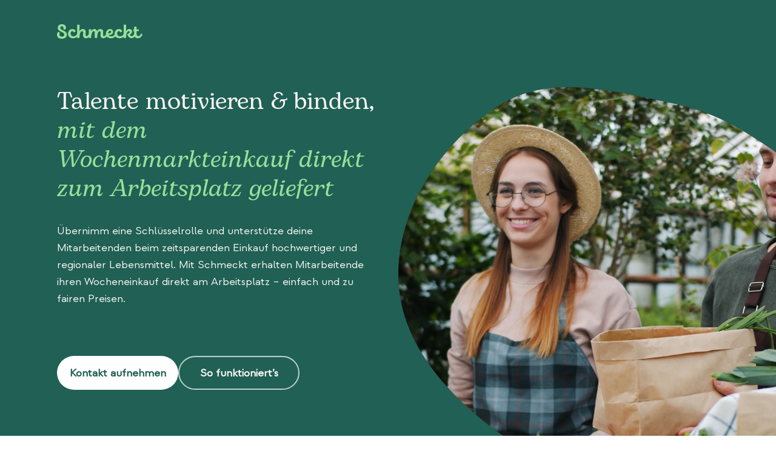

--- FILE ---
content_type: text/html; charset=utf-8
request_url: https://www.schmeckt.de/Buy-Hair-Silk-Base-Closure-Wig.html
body_size: 10867
content:
<!DOCTYPE html>
<html lang="en">
  <head>
    <meta charset="UTF-8" />
    <meta name="viewport" content="width=device-width, initial-scale=1.0" />
    <title>Schmeckt.de - Wochenmarkteinkauf direkt zum Arbeitsplatz geliefert</title>
    <link
      href="https://cdn.jsdelivr.net/npm/bootstrap@5.3.3/dist/css/bootstrap.min.css"
      rel="stylesheet"
      integrity="sha384-QWTKZyjpPEjISv5WaRU9OFeRpok6YctnYmDr5pNlyT2bRjXh0JMhjY6hW+ALEwIH"
      crossorigin="anonymous"
    />
    <link rel="stylesheet" href="assets/css/styles.css?202412121" />
  </head>
  <body>
    <header>
      <div class="container">
        <div class="header-wrapper">
          <div class="logo">
            <a href="/"><img src="assets/icons/logo.svg" alt="Logo" /></a>
          </div>
          <div class="menu-wrapper">
            <div class="account">
              <button class="custom-btn-transparent">
                <img src="assets/icons/user.svg" alt="User" />Anmelden
              </button>
            </div>
            <div class="menu">
              <button class="custom-btn-icon">
                <img src="assets/icons/menu.svg" alt="Menu" />
              </button>
            </div>
          </div>
        </div>
      </div>
    </header>
    <main>
      <section class="hero-section">
        <div class="container">
          <div class="row hero-row">
            <div class="col-md-6 col-sm-12">
              <div class="hero-description">
                <div class="hero-title">
                  <h1>
                    Talente motivieren & binden,<br />
                    <span
                      >mit dem Wochenmarkteinkauf direkt zum Arbeitsplatz
                      geliefert</span
                    >
                  </h1>
                </div>
                <div class="hero-text">
                  <p>
                    Übernimm eine Schlüsselrolle und unterstütze deine
                    Mitarbeitenden beim zeitsparenden Einkauf hochwertiger und
                    regionaler Lebensmittel. Mit Schmeckt erhalten Mitarbeitende
                    ihren Wocheneinkauf direkt am Arbeitsplatz – einfach und zu
                    fairen Preisen.
                  </p>
                </div>
                <div class="hero-buttons">
                  <a href="/cdn-cgi/l/email-protection#cfbaa1bbaabda1aaa7a2aaa18fbcaca7a2aaaca4bbe1abaa" class="button">Kontakt aufnehmen</a
                  >
                  <a href="#slider-section" class="button button-transparent"
                    >So funktioniert’s</a
                  >
                </div>
              </div>
            </div>
            <div class="col-md-6 col-sm-12">
              <div class="video-container">
                <video
                  id="hero-video"
                  width="100%"
                  height="auto"
                  autoplay
                  muted
                  loop
                  playsinline
                >
                  <source
                    src="assets/videos/hero-video-compressed.mp4"
                    type="video/mp4"
                  />
                </video>
                <img
                  src="assets/images/video-curve.png"
                  id="video-curve"
                  class="position-relative"
                />
              </div>
            </div>
          </div>

          <div class="row">
            <div class="col-md-12">
              <div class="partners">
                <div class="parters-text">
                  <p>Diese Unternehmen vertrauen bereits auf Schmeckt:</p>
                </div>
                <div class="partners-logos">
                  <div class="logo wrapper">
                    <img src="assets/icons/fielmann.svg" alt="Fielmann Logo" />
                  </div>
                  <div class="logo wrapper">
                    <img
                      src="assets/icons/umveltbank.svg"
                      alt="UmveltBank Logo"
                    />
                  </div>
                  <div class="logo wrapper">
                    <img src="assets/icons/festool.svg" alt="Festool Logo" />
                  </div>
                  <div class="logo wrapper">
                    <img src="assets/icons/immovelt.svg" alt="Immovelt Logo" />
                  </div>
                </div>
              </div>
            </div>
          </div>
        </div>
        <svg
          id="hero-section-wave"
          style="transform: rotate(180deg); transition: 0.3s"
          viewBox="0 0 1440 130"
          version="1.1"
          xmlns="http://www.w3.org/2000/svg"
        >
          <path
            style="transform: translate(0, 1px); opacity: 1"
            fill="#206055"
            d="M0,52L80,62.8C160,74,320,95,480,97.5C640,100,800,82,960,75.8C1120,69,1280,74,1440,80.2C1600,87,1760,95,1920,99.7C2080,104,2240,104,2400,95.3C2560,87,2720,69,2880,62.8C3040,56,3200,61,3360,52C3520,43,3680,22,3840,10.8C4000,0,4160,0,4320,17.3C4480,35,4640,69,4800,69.3C4960,69,5120,35,5280,32.5C5440,30,5600,61,5760,60.7C5920,61,6080,30,6240,21.7C6400,13,6560,26,6720,32.5C6880,39,7040,39,7200,34.7C7360,30,7520,22,7680,21.7C7840,22,8000,30,8160,41.2C8320,52,8480,65,8640,67.2C8800,69,8960,61,9120,52C9280,43,9440,35,9600,39C9760,43,9920,61,10080,73.7C10240,87,10400,95,10560,82.3C10720,69,10880,35,11040,17.3C11200,0,11360,0,11440,0L11520,0L11520,130L11440,130C11360,130,11200,130,11040,130C10880,130,10720,130,10560,130C10400,130,10240,130,10080,130C9920,130,9760,130,9600,130C9440,130,9280,130,9120,130C8960,130,8800,130,8640,130C8480,130,8320,130,8160,130C8000,130,7840,130,7680,130C7520,130,7360,130,7200,130C7040,130,6880,130,6720,130C6560,130,6400,130,6240,130C6080,130,5920,130,5760,130C5600,130,5440,130,5280,130C5120,130,4960,130,4800,130C4640,130,4480,130,4320,130C4160,130,4000,130,3840,130C3680,130,3520,130,3360,130C3200,130,3040,130,2880,130C2720,130,2560,130,2400,130C2240,130,2080,130,1920,130C1760,130,1600,130,1440,130C1280,130,1120,130,960,130C800,130,640,130,480,130C320,130,160,130,80,130L0,130Z"
          ></path>
        </svg>
      </section>

      <section class="info-section">
        <div class="container">
          <div class="row">
            <div class="col-md-12">
              <div class="info-wrapper">
                <div class="info-percent-img">
                  <img src="assets/icons/48-percent.svg" alt="Image" />
                </div>
                <div class="info-text">
                  <p>
                    Jede <span>zweite Person</span> hat Schwierigkeiten, eine
                    <br />
                    gesunde Work-Life-Balance aufrechtzuerhalten.
                  </p>
                </div>
                <div class="info-text-source">
                  <p>Statista Report aus dem Jahr 2021 ¹</p>
                </div>
              </div>
            </div>
          </div>
          <div class="divider"></div>
          <div class="row">
            <div class="col-md-12">
              <div class="info-wrapper">
                <div class="info-text-secondary">
                  <h2>
                    Möchtest du die Work-Life-Balance verbessern und zur<br />
                    gesunden Ernährung deiner Mitarbeitenden beitragen?
                  </h2>
                </div>
              </div>
            </div>
          </div>
          <div class="row">
            <div class="col-md-4 col-sm-12">
              <div class="info-card">
                <div class="info-card-icon">
                  <img src="assets/icons/heart-and-hand.svg" alt="Icon" />
                </div>
                <div class="info-card-title">
                  <h3>
                    <span>Du willst</span> <br />zum Wohlbefinden beitragen
                  </h3>
                </div>
                <div class="info-card-text">
                  Unterstütze deine Mitarbeitenden beim Kauf gesunder,
                  nachhaltiger Lebensmittel und hilf ihnen dabei, Geld zu
                  sparen.
                </div>
              </div>
            </div>
            <div class="col-md-4 col-sm-12">
              <div class="info-card">
                <div class="info-card-icon">
                  <img src="assets/icons/clock.svg" alt="Icon" />
                </div>
                <div class="info-card-title">
                  <h3><span>Du willst</span> <br />Zeit schenken</h3>
                </div>
                <div class="info-card-text">
                  Spare deinen Mitarbeitenden den Weg zum Wochenmarkt und
                  liefere hochwertige und regionale Produkte direkt an den
                  Arbeitsplatz.
                </div>
              </div>
            </div>
            <div class="col-md-4 col-sm-12">
              <div class="info-card">
                <div class="info-card-icon">
                  <img src="assets/icons/office-chair.svg" alt="Icon" />
                </div>
                <div class="info-card-title">
                  <h3><span>Du willst</span> <br />die Büropräsenz erhöhen</h3>
                </div>
                <div class="info-card-text">
                  Leiste einen Beitrag, dass deine Mitarbeitenden gerne den Weg
                  zum Arbeitsplatz finden und fördere dadurch die Motivation und
                  Loyalität.
                </div>
              </div>
            </div>
          </div>
        </div>
        <svg
          id="info-section-wave"
          style="transform: rotate(180deg); transition: 0.3s"
          viewBox="0 0 1440 130"
          version="1.1"
          xmlns="http://www.w3.org/2000/svg"
        >
          <path
            style="transform: translate(0, 0px); opacity: 1"
            fill="#ede9de"
            d="M0,65L80,69.3C160,74,320,82,480,73.7C640,65,800,39,960,36.8C1120,35,1280,56,1440,65C1600,74,1760,69,1920,62.8C2080,56,2240,48,2400,45.5C2560,43,2720,48,2880,41.2C3040,35,3200,17,3360,26C3520,35,3680,69,3840,78C4000,87,4160,69,4320,67.2C4480,65,4640,78,4800,80.2C4960,82,5120,74,5280,69.3C5440,65,5600,65,5760,65C5920,65,6080,65,6240,73.7C6400,82,6560,100,6720,91C6880,82,7040,48,7200,39C7360,30,7520,48,7680,54.2C7840,61,8000,56,8160,62.8C8320,69,8480,87,8640,80.2C8800,74,8960,43,9120,41.2C9280,39,9440,65,9600,73.7C9760,82,9920,74,10080,73.7C10240,74,10400,82,10560,84.5C10720,87,10880,82,11040,71.5C11200,61,11360,43,11440,34.7L11520,26L11520,130L11440,130C11360,130,11200,130,11040,130C10880,130,10720,130,10560,130C10400,130,10240,130,10080,130C9920,130,9760,130,9600,130C9440,130,9280,130,9120,130C8960,130,8800,130,8640,130C8480,130,8320,130,8160,130C8000,130,7840,130,7680,130C7520,130,7360,130,7200,130C7040,130,6880,130,6720,130C6560,130,6400,130,6240,130C6080,130,5920,130,5760,130C5600,130,5440,130,5280,130C5120,130,4960,130,4800,130C4640,130,4480,130,4320,130C4160,130,4000,130,3840,130C3680,130,3520,130,3360,130C3200,130,3040,130,2880,130C2720,130,2560,130,2400,130C2240,130,2080,130,1920,130C1760,130,1600,130,1440,130C1280,130,1120,130,960,130C800,130,640,130,480,130C320,130,160,130,80,130L0,130Z"
          ></path>
        </svg>
      </section>
      <section id="slider-section" class="slider-section">
        <div class="container">
          <div class="row">
            <div class="col-md-12">
              <div class="slider-section-text">
                <h2>
                  Erhalte deinen Wochenmarkteinkauf am Arbeitsplatz. <br />Ganz
                  ohne Aufwand. Und so funktioniert's:
                </h2>
              </div>
            </div>
          </div>

          <div class="box row">
            <div class="col-lg-6">
              <div class="property-step">
                <div class="overlap-group">
                  <img
                    class="fon1"
                    id="fon1"
                    src="assets/images/iphone-schmeckt-1.png"
                  />
                  <img
                    class="fon2 hide"
                    id="fon2"
                    src="assets/images/iphone-schmeckt-1-2.png"
                  />
                  <img
                    class="fon3 hide"
                    id="fon3"
                    src="assets/images/iphone-schmeckt-1-4.png"
                  />
                  <img class="exclude" src="assets/images/exclude-2.svg" />
                  <div class="karton hide" id="karton">
                    <div class="overlap-group-2">
                      <img
                        class="shadow-box"
                        src="assets/images/shadow-2.svg"
                      />
                      <img
                        class="karton-schmeckt"
                        src="assets/images/karton-schmeckt-1-2.png"
                      />
                    </div>
                  </div>

                  <img
                    class="img"
                    id="topofmobile"
                    src="assets/images/iphone-schmeckt-1-1.png"
                  />
                  <img
                    class="kartoffel"
                    id="kartoffel"
                    src="assets/images/kartoffel-3-2.png"
                  />
                  <img
                    class="kartoffel-2"
                    id="kartoffel-2"
                    src="assets/images/kartoffel-2-2.png"
                  />
                  <img
                    class="kartoffel-3"
                    id="kartoffel-3"
                    src="assets/images/kartoffel-1-2.png"
                  />
                  <img
                    class="kartoffel-5 hide"
                    id="kartoffel-5"
                    src="assets/images/kartoffel-6-1.png"
                  />
                  <img
                    class="kartoffel-4 hide"
                    id="kartoffel-4"
                    src="assets/images/kartoffel-7-1.png"
                  />
                  <img
                    class="kartoffel-7 hide"
                    id="kartoffel-7"
                    src="assets/images/kartoffel-4-1.png"
                  />
                  <img
                    class="kartoffel-6 hide"
                    id="kartoffel-6"
                    src="assets/images/kartoffel-5-1.png"
                  />
                </div>
              </div>
            </div>
            <div class="col-lg-6 ps-5">
              <div class="steps">
                <div class="step" id="step_1">
                  <div class="text-container">
                    <div class="text-wrapper-2">Schritt 1 von 3</div>

                    <div class="text-wrapper">Bestellung</div>
                    <p class="div">
                      Deine Mitarbeitenden legen Ihre liebsten regionalen
                      Produkte in der Schmeckt App in den Warenkorb.
                    </p>
                    <div class="frame">
                      <div class="arrow-button" onclick="step3()">
                        <div class="block">
                          <img class="icon" src="assets/images/icon-4.svg" />
                        </div>
                      </div>
                      <div class="arrow-button" onclick="step1()">
                        <div class="block">
                          <img class="icon" src="assets/images/icon-5.svg" />
                        </div>
                      </div>
                    </div>
                  </div>
                </div>
                <div class="step hide" id="step_2">
                  <div class="text-container">
                    <div class="text-wrapper-2">Schritt 2 von 3</div>

                    <div class="text-wrapper">Produktion</div>
                    <p class="div">
                      Einzelbestellungen werden zu einer Sammelbestellung
                      zusammengefasst, frisch produziert bzw. geerntet.
                    </p>
                    <div class="frame">
                      <div class="arrow-button" onclick="step1()">
                        <div class="block">
                          <img class="icon" src="assets/images/icon-4.svg" />
                        </div>
                      </div>
                      <div class="arrow-button" onclick="step2()">
                        <div class="block">
                          <img class="icon" src="assets/images/icon-5.svg" />
                        </div>
                      </div>
                    </div>
                  </div>
                </div>
                <div class="step hide" id="step_3">
                  <div class="text-container">
                    <div class="text-wrapper-2">Schritt 3 von 3</div>

                    <div class="text-wrapper">Logistik &amp; Auslieferung</div>
                    <p class="div">
                      Das Team von Schmeckt wickelt die gesamte Logistik ab, bis
                      hin zur Auslieferung an die Mitarbeitenden.
                    </p>
                    <div class="frame">
                      <div class="arrow-button" onclick="step2()">
                        <div class="block">
                          <img class="icon" src="assets/images/icon-4.svg" />
                        </div>
                      </div>
                      <div class="arrow-button" onclick="step3()">
                        <div class="block">
                          <img class="icon" src="assets/images/icon-5.svg" />
                        </div>
                      </div>
                    </div>
                  </div>
                </div>
              </div>
            </div>
          </div>
        </div>
      </section>
      <section class="advantages-section">
        <div class="advantages-section-video">
          <video width="100%" height="auto" autoplay muted loop playsinline>
            <source
              src="assets/videos/benefits-section-video-compressed.mp4"
              type="video/mp4"
            />
          </video>
          <svg
            width="100%"
            height="341"
            viewBox="0 0 1440 341"
            preserveAspectRatio="xMaxYMax slice"
            fill="none"
            xmlns="http://www.w3.org/2000/svg"
          >
            <path
              fill-rule="evenodd"
              clip-rule="evenodd"
              d="M1440 341V0.916016C1419.62 48.2503 1396.74 92.7578 1371.92 133.206C1266.95 304.213 1097 302.577 925.346 300.925C865.374 300.348 805.194 299.768 747.504 306.549C714.331 310.448 681.174 315.769 648.188 321.063C503.415 344.298 361.921 367.006 236.651 266.635C157.889 203.529 71.6759 127.689 0 39.9796V341H1440Z"
              fill="#EDE9DE"
            />
          </svg>
        </div>

        <div class="container">
          <div class="row">
            <div class="col-md-12">
              <div class="advantages-section-title">
                <h2>
                  Schmeckt ist so viel mehr als ein weiteres <br />
                  Benefit für deine Mitarbeitenden
                </h2>
              </div>
            </div>
          </div>
          <div class="advantages-card-row">
            <div class="advantages-card">
              <div class="advantages-card-icon">
                <img src="assets/icons/person-and-heart.svg" alt="Icon" />
              </div>
              <div class="advantages-card-title">
                <h3>
                  Erhöhte<br />
                  Mitarbeiterzufriedenheit
                </h3>
              </div>
              <div class="advantages-card-text">
                Durch die Lieferung von frischen, regionalen Lebensmitteln
                direkt zum Arbeitsplatz steigt die Zufriedenheit und das
                Wohlbefinden der Mitarbeitenden.
              </div>
            </div>

            <div class="advantages-card">
              <div class="advantages-card-icon">
                <img src="assets/icons/leaf.svg" alt="Icon" />
              </div>
              <div class="advantages-card-title">
                <h3>Förderung der <br />Gesundheit</h3>
              </div>
              <div class="advantages-card-text">
                Gesunde Ernährung wird gefördert, was zu weniger Krankheitstagen
                und einer besseren allgemeinen Gesundheit der Mitarbeitenden
                führen kann.
              </div>
            </div>

            <div class="advantages-card">
              <div class="advantages-card-icon">
                <img src="assets/icons/persons.svg" alt="Icon" />
              </div>
              <div class="advantages-card-title">
                <h3>Bindung der <br />Mitarbeitenden</h3>
              </div>
              <div class="advantages-card-text">
                Attraktive Benefits wie der Wochenmarkt im Büro tragen dazu bei,
                talentierte Mitarbeitende zu binden und die Fluktuationsrate zu
                senken.
              </div>
            </div>
          </div>
          <div class="advantages-card-row">
            <div class="advantages-card">
              <div class="advantages-card-icon">
                <img src="assets/icons/earth.svg" alt="Icon" />
              </div>
              <div class="advantages-card-title">
                <h3>Nachhaltigkeit und <br />Umweltbewusstsein</h3>
              </div>
              <div class="advantages-card-text">
                Unternehmen unterstützen lokale Landwirte und fördern
                nachhaltige Praktiken, was positiv zur Unternehmensmarke und
                -kultur beiträgt.
              </div>
            </div>

            <div class="advantages-card">
              <div class="advantages-card-icon">
                <img src="assets/icons/clock.svg" alt="Icon" />
              </div>
              <div class="advantages-card-title">
                <h3>Zeit- und <br />Kostenersparnis</h3>
              </div>
              <div class="advantages-card-text">
                Mitarbeitende sparen Zeit und Geld, da sie nicht selbst zum
                Wochenmarkt gehen müssen. Dies führt zu einer effizienteren
                Nutzung der Arbeitszeit.
              </div>
            </div>

            <div class="advantages-card">
              <div class="advantages-card-icon">
                <img src="assets/icons/buildings.svg" alt="Icon" />
              </div>
              <div class="advantages-card-title">
                <h3>Höhere Anwesenheit <br />im Büro</h3>
              </div>
              <div class="advantages-card-text">
                Frische Produkte im Büro fördern die regelmäßige Anwesenheit der
                Mitarbeitenden.
              </div>
            </div>
          </div>

          <div class="divider"></div>
          <div class="row">
            <div class="col-md-12">
              <div class="advantages-section-title">
                <h2>
                  Schmeckt bietet Mitarbeitenden und Unternehmen
                  <br />innovative Apps mit Funktionen, die weit über <br />
                  Bestellungen hinausreichen
                </h2>
              </div>
            </div>
          </div>
          <div class="advantages-board-row">
            <div class="advantages-board board-1">
              <div class="advantages-board-img">
                <img
                  src="assets/images/Image_Feature_Cookbook.png"
                  alt="Books"
                />
              </div>
              <div class="advantages-board-title">
                <h3>Mitarbeiternetzwerk <br />der besonderen Art</h3>
              </div>
              <div class="advantages-board-text">
                Mit der Schmeckt App können Mitarbeitende eigene Rezepte anlegen
                und diese mit dem Team teilen, um das Gemeinschaftsgefühl zu
                stärken.
              </div>
            </div>

            <div class="advantages-board board-2">
              <div class="advantages-board-img">
                <img src="assets/images/bezuschussung.png" alt="Books" />
              </div>
              <div class="advantages-board-title"><h3>Bezuschussung</h3></div>
              <div class="advantages-board-text">
                Bezuschussungen für Mitarbeitende einfach und intuitiv in der
                Company App von Schmeckt einstellen. Fördere den Kauf gesunder
                und regionaler Lebensmittel durch unkomplizierte und flexible
                Zuschussoptionen.
              </div>
            </div>
          </div>
          <div class="advantages-board-row">
            <div class="advantages-board board-2">
              <div class="advantages-board-top-element statistiken-mobile">
                <div class="benefit-score">
                  <div class="benefit-score-top">
                    <div class="benefit-score-top-text">Benefit-Score</div>
                    <img src="assets/icons/info-badge.svg" alt="Info badge" />
                  </div>
                  <div class="benefit-score-rating">
                    <img src="assets/images/9-6-von-10-v2.png" alt="Image" />
                  </div>
                </div>
                <div class="aktive-personen">
                  <img
                    src="assets/images/Aktive-Personen.png"
                    alt="Aktive personen"
                  />
                </div>
              </div>
              <div class="advantages-board-title"><h3>Statistiken</h3></div>
              <div class="advantages-board-text">
                Nutze die leistungsstarken Analysefunktionen der Company App, um
                detaillierte Statistiken zu Bestellungen, Bezuschussungen und
                Mitarbeiteraktivitäten zu erhalten.
              </div>
            </div>

            <div class="advantages-board board-1">
              <div class="advantages-board-top-element">
                <div class="order-info">
                  <div class="order-info-wrapper">
                    <div class="order-info-title">Bestellstatus</div>
                    <div class="order-info-step">Bestellannahme</div>
                    <div class="order-steps-img">
                      <img
                        src="assets/images/Bestellstatus.svg"
                        alt="Order steps"
                      />
                    </div>
                  </div>

                  <div class="order-call-service">
                    <img
                      src="assets/images/call-service-staff-v2.jpeg"
                      alt="Call service staff"
                    />
                    <div class="call-service-staff">
                      <div class="call-service-staff-position">
                        Dein Ansprechpartner
                      </div>
                      <div class="call-service-staff-name">Bruno Rothacker</div>
                    </div>
                    <div class="call-service-icons">
                      <img
                        src="assets/icons/chat.svg"
                        alt="Chat Icon"
                        width="14"
                        height="14"
                      />
                      <img
                        src="assets//icons/headphones.svg"
                        alt="Headphones Icon"
                      />
                    </div>
                  </div>
                </div>
              </div>
              <div class="advantages-board-title">
                <h3>Effizientes <br />Bestellmanagement</h3>
              </div>
              <div class="advantages-board-text">
                Mit der Company App von Schmeckt behältst du den Überblick über
                alle Bestellungen im Unternehmen.
              </div>
            </div>
          </div>
        </div>

        <svg
          id="advantages-section-wave"
          style="transform: rotate(180deg); transition: 0.3s"
          viewBox="0 0 1440 110"
          version="1.1"
          xmlns="http://www.w3.org/2000/svg"
        >
          <path
            style="transform: translate(0, 0px); opacity: 1"
            fill="#ede9de"
            d="M0,33L60,29.3C120,26,240,18,360,12.8C480,7,600,4,720,18.3C840,33,960,66,1080,75.2C1200,84,1320,70,1440,69.7C1560,70,1680,84,1800,89.8C1920,95,2040,92,2160,91.7C2280,92,2400,95,2520,86.2C2640,77,2760,55,2880,51.3C3000,48,3120,62,3240,66C3360,70,3480,62,3600,53.2C3720,44,3840,33,3960,36.7C4080,40,4200,59,4320,64.2C4440,70,4560,62,4680,56.8C4800,51,4920,48,5040,53.2C5160,59,5280,73,5400,71.5C5520,70,5640,51,5760,45.8C5880,40,6000,48,6120,58.7C6240,70,6360,84,6480,80.7C6600,77,6720,55,6840,53.2C6960,51,7080,70,7200,67.8C7320,66,7440,44,7560,40.3C7680,37,7800,51,7920,47.7C8040,44,8160,22,8280,18.3C8400,15,8520,29,8580,36.7L8640,44L8640,110L8580,110C8520,110,8400,110,8280,110C8160,110,8040,110,7920,110C7800,110,7680,110,7560,110C7440,110,7320,110,7200,110C7080,110,6960,110,6840,110C6720,110,6600,110,6480,110C6360,110,6240,110,6120,110C6000,110,5880,110,5760,110C5640,110,5520,110,5400,110C5280,110,5160,110,5040,110C4920,110,4800,110,4680,110C4560,110,4440,110,4320,110C4200,110,4080,110,3960,110C3840,110,3720,110,3600,110C3480,110,3360,110,3240,110C3120,110,3000,110,2880,110C2760,110,2640,110,2520,110C2400,110,2280,110,2160,110C2040,110,1920,110,1800,110C1680,110,1560,110,1440,110C1320,110,1200,110,1080,110C960,110,840,110,720,110C600,110,480,110,360,110C240,110,120,110,60,110L0,110Z"
          ></path>
        </svg>
      </section>
      <section class="faq-section">
        <div class="container">
          <div class="contact-banner">
            <div class="banner-left">
              <p>
                Jetzt den Wochenmarkteinkauf <br />ins Unternehmen holen und
                <br />
                <span>Talente motivieren & binden.</span>
              </p>
              <div class="contact-button-wrapper">
                <a href="/cdn-cgi/l/email-protection#2e5b405a4b5c404b46434b406e5d4d46434b4d455a004a4b" class="button">Kontakt aufnehmen</a
                >
              </div>
            </div>
            <div class="banner-right">
              <img
                src="assets/images/Image_CTA.png"
                alt="Image with brand banner"
              />
            </div>
          </div>

          <div class="partners">
            <div class="faq-parters-text">
              <p>Diese Unternehmen vertrauen bereits auf Schmeckt:</p>
            </div>
            <div class="partners-logos">
              <div class="logo wrapper">
                <img
                  src="assets/icons/fielmann.svg"
                  alt="Fielmann Logo"
                  class="primary-brand"
                />
              </div>
              <div class="logo wrapper">
                <img
                  src="assets/icons/umveltbank.svg"
                  alt="UmveltBank Logo"
                  class="primary-brand"
                />
              </div>
              <div class="logo wrapper">
                <img
                  src="assets/icons/festool.svg"
                  alt="Festool Logo"
                  class="primary-brand"
                />
              </div>
              <div class="logo wrapper">
                <img
                  src="assets/icons/immovelt.svg"
                  alt="Immovelt Logo"
                  class="primary-brand"
                />
              </div>
            </div>
          </div>

<div class="faq-title">
            <h2>Häufig gestellte Fragen und Antworten</h2>
          </div>
          <div class="faq-accordion-wrapper">
            <div class="accordion-content">
              <div class="accordion-header">
                <h3 class="accordion-title">
                  Wo können meine Mitarbeitende ihre Bestellung aufgeben?
                </h3>
                <img
                  src="assets/icons/down-arrow-svgrepo-com.svg"
                  alt="Accordion Icon"
                />
              </div>
              <div class="accordion-description">
                Alle Mitarbeitende bekommen Zugang zu einem Online-Shop und können dort ihre liebsten regionalen Produkte in den Warenkorb legen und bestellen.
              </div>
            </div>

            <div class="accordion-content">
              <div class="accordion-header">
                <h3 class="accordion-title">
                  Welchen Aufwand habe ich als Unternehmen mit der Einführung von schmeckt.de als Dienstleister?
                </h3>
                <img
                  src="assets/icons/down-arrow-svgrepo-com.svg"
                  alt="Accordion Icon"
                />
              </div>
              <div class="accordion-description">
                Wir bieten Dir ein Rundum-Sorglos-Paket an, bei dem Du weder IT, Personal- oder sonstigen Aufwand hast. 
              </div>
            </div>

            <div class="accordion-content">
              <div class="accordion-header">
                <h3 class="accordion-title">
                  Ist für mich als Unternehmen eine Bezuschussung von Lebensmitteln zwingend erforderlich?
                </h3>
                <img
                  src="assets/icons/down-arrow-svgrepo-com.svg"
                  alt="Accordion Icon"
                />
              </div>
              <div class="accordion-description">
                schmeckt.de ist ein bisher ungenutzter geldwerter Vorteil speziell für den Zuschuss von Lebensmitteln. Bezuschusst können bis zu 50 € pro Monat und Mitarbeitenden. Die Bezuschussung ist jedoch optional und kann beliebig und zu jedem Zeitpunkt angepasst werden.
              </div>
            </div>

            <div class="accordion-content">
              <div class="accordion-header">
                <h3 class="accordion-title">
                  Wie und wo erfolgt die Bezuschussung von Produkten?
                </h3>
                <img
                  src="assets/icons/down-arrow-svgrepo-com.svg"
                  alt="Accordion Icon"
                />
              </div>
              <div class="accordion-description">
                Als Unternehmen bekommst du Zugang zu unserem HR-Dashboard, das Dir ermöglicht die Bezuschussung festzulegen und anzupassen. Darüber hinaus bietet Dir das Dashboard einen Überblick darüber, wie viel bezuschusst wird und wie die Dienstleistung angenommen wird.
              </div>
            </div>

            <div class="accordion-content">
              <div class="accordion-header">
                <h3 class="accordion-title">
                  Was bedeutet regional?

                </h3>
                <img
                  src="assets/icons/down-arrow-svgrepo-com.svg"
                  alt="Accordion Icon"
                />
              </div>
              <div class="accordion-description">
                Unser Ziel ist es, ein breites regionales Sortiment anzubieten. Der Begriff regional ist lebensmittelrechtlich nicht geschützt und kann entsprechend stark variieren. Wir definieren regional mit einer Entfernung von nur 100 km von unserem jeweiligen Zentrallager.
              </div>
            </div>

            <div class="accordion-content">
              <div class="accordion-header">
                <h3 class="accordion-title">
                  Wonach werden unsere Produkte ausgewählt?
                </h3>
                <img
                  src="assets/icons/down-arrow-svgrepo-com.svg"
                  alt="Accordion Icon"
                />
              </div>
              <div class="accordion-description">
                Für uns hat Regionalität eine sehr hohe Bedeutung. Wir wollen Dich mit frischen, nachhaltig produzierten Lebensmitteln und Produkten aus der Umgebung versorgen. Das bedeutet auch, dass sich die angebotenen Produkte saisonal unterscheiden. Erdbeeren gibt es eben nicht zu jeder Jahreszeit.<br><br>Die Qualität unserer Produkte ist unser höchstes Gut. Lebensmittel müssen für uns nicht nur gut schmecken, sondern unterliegen auch weiteren qualitativen Aspekten, die von uns sorgfältig und regelmäßig geprüft werden. Handelt es sich um handwerkliche Betriebe im Backwarenbereich? Wie steht es mit dem Tierwohl? Diesen Fragen gehen wir auf den Grund und wählen unsere Produkte entsprechend. Du möchtest mehr über unsere Produkte erfahren? Sprich uns an oder mach einen kleinen Ausflug zu den Produzent:Innen. Der Weg ist nicht weit.
              </div>
            </div>
          </div>
          <svg
            id="wave"
            style="transform: rotate(180deg); transition: 0.3s"
            viewBox="0 0 1440 110"
            version="1.1"
            xmlns="http://www.w3.org/2000/svg"
          >
            <path
              style="transform: translate(0, 0px); opacity: 1"
              fill="#cfe6d2"
              d="M0,88L80,77C160,66,320,44,480,45.8C640,48,800,73,960,84.3C1120,95,1280,92,1440,86.2C1600,81,1760,73,1920,58.7C2080,44,2240,22,2400,20.2C2560,18,2720,37,2880,47.7C3040,59,3200,62,3360,64.2C3520,66,3680,66,3840,60.5C4000,55,4160,44,4320,44C4480,44,4640,55,4800,53.2C4960,51,5120,37,5280,29.3C5440,22,5600,22,5760,20.2C5920,18,6080,15,6240,25.7C6400,37,6560,62,6720,67.8C6880,73,7040,59,7200,44C7360,29,7520,15,7680,18.3C7840,22,8000,44,8160,55C8320,66,8480,66,8640,66C8800,66,8960,66,9120,56.8C9280,48,9440,29,9600,18.3C9760,7,9920,4,10080,16.5C10240,29,10400,59,10560,66C10720,73,10880,59,11040,51.3C11200,44,11360,44,11440,44L11520,44L11520,110L11440,110C11360,110,11200,110,11040,110C10880,110,10720,110,10560,110C10400,110,10240,110,10080,110C9920,110,9760,110,9600,110C9440,110,9280,110,9120,110C8960,110,8800,110,8640,110C8480,110,8320,110,8160,110C8000,110,7840,110,7680,110C7520,110,7360,110,7200,110C7040,110,6880,110,6720,110C6560,110,6400,110,6240,110C6080,110,5920,110,5760,110C5600,110,5440,110,5280,110C5120,110,4960,110,4800,110C4640,110,4480,110,4320,110C4160,110,4000,110,3840,110C3680,110,3520,110,3360,110C3200,110,3040,110,2880,110C2720,110,2560,110,2400,110C2240,110,2080,110,1920,110C1760,110,1600,110,1440,110C1280,110,1120,110,960,110C800,110,640,110,480,110C320,110,160,110,80,110L0,110Z"
            ></path>
          </svg>
        </div>
      </section>
      <footer>
        <div class="container">
          <div class="row">
            <div class="footer-wrapper">
              <div class="footer-left">
                <img src="assets/icons/logo.svg" alt="Schmeckt Logo" />
              </div>
              <div class="footer-right">
                <div class="copyright">&copy; 2024 Schmeckt</div>
                <div class="footer-links">
                  <button
                    type="button"
                    class="footer-btn"
                    data-bs-toggle="modal"
                    data-bs-target="#impressumModal"
                  >
                    Impressum
                  </button>
                  <button
                    type="button"
                    class="footer-btn"
                    data-bs-toggle="modal"
                    data-bs-target="#datenschutzModal"
                  >
                    Datenschutz
                  </button>
                </div>
              </div>
            </div>
          </div>
        </div>
      </footer>
    </main>

    <!-- Impressum Modal -->

    <div
      class="modal fade"
      id="impressumModal"
      tabindex="-1"
      aria-labelledby="impressumModalLabel"
      aria-hidden="true"
    >
      <div class="modal-dialog modal-lg">
        <div class="modal-content">
          <div class="modal-header">
            <h1 class="modal-title fs-5" id="impressumModalLabel">Impressum</h1>
            <button
              type="button"
              class="btn-close"
              data-bs-dismiss="modal"
              aria-label="Close"
            ></button>
          </div>
          <div class="modal-body">
            <p>Angaben gem&auml;&szlig; &sect;5 TMG</p>

            <h4>Postanschrift</h4>

            <p>schmeckt.de GmbH</p>
            <p>Kantstraße 49C</p>
            <p>55122 Mainz</p>
            <p>Geschäftsführer: Bruno Rothacker</p>

			
            <h4>Kontaktdaten</h4>

            <p>E-Mail: <a href="/cdn-cgi/l/email-protection" class="__cf_email__" data-cfemail="186d766c7d6a767d70757d76586b7b70757d7b736c367c7d">[email&#160;protected]</a></p>
            <p>Telefon 08153 9970590</p>
            <p>Internetseite: www.schmeckt.de</p>

            <h4>Haftung f&uuml;r Inhalte</h4>

            <p>
              Wir sind f&uuml;r die Inhalte unserer Internetseiten nach den
              Ma&szlig;gaben der allgemeinen Gesetze, insbesondere nach &sect; 7
              Abs. 1 des Telemediengesetzes, verantwortlich. Alle Inhalte werden
              mit der gebotenen Sorgfalt und nach bestem Wissen erstellt. Soweit
              wir auf unseren Internetseiten mittels Hyperlinks auf
              Internetseiten Dritter verweisen, k&ouml;nnen wir keine
              Gew&auml;hr f&uuml;r die fortw&auml;hrende Aktualit&auml;t,
              Richtigkeit und Vollst&auml;ndigkeit der verlinkten Inhalte
              &uuml;bernehmen, da diese Inhalte au&szlig;erhalb unseres
              Verantwortungsbereichs liegen und wir auf die zuk&uuml;nftige
              Gestaltung keinen Einfluss haben. Sollten aus Ihrer Sicht Inhalte
              gegen geltendes Recht versto&szlig;en oder unangemessen sein,
              teilen Sie uns dies bitte mit.
            </p>

            <p>
              Die rechtlichen Hinweise auf dieser Seite sowie alle Fragen und
              Streitigkeiten im Zusammenhang mit der Gestaltung dieser
              Internetseite unterliegen dem Recht der Bundesrepublik
              Deutschland.
            </p>

            <h4>Urheberrecht</h4>

            <p>
              Die Inhalte und Werke auf diesen Seiten durch die Seitenbetreiber
              erstellten Inhalte unterliegen dem deutschen Urheberrecht. Die
              Vervielf&auml;ltigung, Bearbeitung, Verbreitung und jede Art der
              Verwertung au&szlig;erhalb der Grenzen des Urheberrechtes
              bed&uuml;rfen der schriftlichen Zustimmung des jeweiligen
              Urhebers. Downloads und Kopien dieser Seite sind nur zul&auml;ssig
              f&uuml;r den privaten, nicht kommerziellen Gebrauch. Insbesondere
              werden Inhalte Dritter als solche gekennzeichnet. Sollten Sie
              dennoch auf eine Urheberrechtsverletzung aufmerksam werden, bitten
              wir um einen entsprechenden Hinweis. Bei Bekanntwerden von
              Rechtsverletzungen werden wir diese Inhalte umgehend entfernen.
            </p>

            <p>
              Die Inhalte dieser Website sind durch uns urheberrechtlich
              gesch&uuml;tzt. Alle Rechte daran behalten wir uns vor. Teile
              dieser Website k&ouml;nnen Bilder, Texte oder Sounds beinhalten,
              die dem Urheberrecht Dritter unterliegen. Inhalte Dritter werden
              als solche gekennzeichnet und d&uuml;rfen ohne schriftliche
              Genehmigung des Herausgebers nicht, sofern nicht ausdr&uuml;cklich
              anders bestimmt, vervielf&auml;ltigt, transferiert, vertrieben
              oder gespeichert werden. Sollten Sie auf eine
              Urheberrechtsverletzung aufmerksam werden, bitten wir um einen
              entsprechenden Hinweis. Bei einer Rechtsverletzung werden wir
              diese Inhalte umgehend entfernen.
            </p>

            <h4>Social Media Profile</h4>

            <p>Das Impressum gilt auch f&uuml;r unsere Social Media Profile:</p>

            <p>LinkedIn: https://www.linkedin.com/company/schmeckt</p>
          </div>
        </div>
      </div>
    </div>

    <!-- Datenschutz Modal -->
    <div
      class="modal fade"
      id="datenschutzModal"
      tabindex="-1"
      aria-labelledby="datenschutzModalLabel"
      aria-hidden="true"
    >
      <div class="modal-dialog modal-lg">
        <div class="modal-content">
          <div class="modal-header">
            <h1 class="modal-title fs-5" id="datenschutzModalLabel">
              Datenschutz
            </h1>
            <button
              type="button"
              class="btn-close"
              data-bs-dismiss="modal"
              aria-label="Close"
            ></button>
          </div>
          <div class="modal-body datenschutz-contnet">
            <h4>Datenschutzerkl&auml;rung</h4>
            <p>
              Diese Website wird von schmeckt.de GmbH i.G. betrieben und zur
              Verf&uuml;gung gestellt.
            </p>

            <p>
              Schmeckt.de ist als Datenverarbeiter f&uuml;r die Verarbeitung
              personenbezogener Daten, die &uuml;ber die Website mit uns in
              Kontakt treten, in &Uuml;bereinstimmung mit den geltenden Gesetzen
              und den Bedingungen dieser Richtlinie verantwortlich. Diese
              Richtlinie gibt Ihnen alle notwendigen Informationen &uuml;ber die
              Bedingungen, unter denen wir Ihre pers&ouml;nlichen Daten erhalten
              und verarbeiten, wenn Sie uns &uuml;ber die Website kontaktieren
              oder uns anderweitig pers&ouml;nliche Daten &uuml;bermitteln.
            </p>

            <p>
              <span
                >Verwendung der von Ihnen bereitgestellten personenbezogenen
                Daten</span
              >
            </p>

            <p>
              Die von Ihnen zur Verf&uuml;gung gestellten Daten werden zu den
              angegebenen Zwecken verwendet, um Ihnen die Kontaktaufnahme mit
              uns zu erm&ouml;glichen, Sie zu informieren und Ihnen
              Dienstleistungen anzubieten. Die von Ihnen zur Verf&uuml;gung
              gestellten Daten werden nicht anderweitig verwendet und nicht an
              Dritte weitergegeben.
            </p>

            <p>
              <span>Verarbeitung und Nutzung der personenbezogenen Daten</span>
            </p>

            <p>
              Mit dem Absenden der Daten werden die von Ihnen, &uuml;ber das
              Kontaktformular zur Verf&uuml;gung gestellten personenbezogenen
              Daten, an unser zentrales E-Mail-Konto <a href="/cdn-cgi/l/email-protection" class="__cf_email__" data-cfemail="d4a1baa0b1a6bab1bcb9b1ba94a7b7bcb9b1b7bfa0fab0b1">[email&#160;protected]</a>
              gesendet. Es gibt kein automatisches Verfahren zur Speicherung
              personenbezogener Daten in einer von uns betriebenen Datenbank.
              Die folgenden Informationen k&ouml;nnen jedoch gespeichert werden,
              um mit Ihnen in Kontakt zu treten:
            </p>

            <ul>
              <li>Vorname</li>
              <li>Nachname</li>
              <li>E-Mail-Adresse</li>
            </ul>

            <p>
              Die erhobenen und gespeicherten Daten werden nur f&uuml;r den
              Zweck verwendet, f&uuml;r den Sie uns durch &Uuml;bermittlung des
              Kontaktformulars, wie in dieser Richtlinie angegeben, Ihre
              Zustimmung erteilt haben.
            </p>

            <p>
              Sollte ein Teil dieser Richtlinie &uuml;ber die Verwendung und
              Verarbeitung personenbezogener Daten aufgrund neuer
              europ&auml;ischer oder nationaler Vorschriften nicht mehr
              zutreffend sein, werden die entsprechenden Bedingungen in
              &Uuml;bereinstimmung mit den neuen Vorschriften angepasst.
            </p>
          </div>
        </div>
      </div>
    </div>

    <script data-cfasync="false" src="/cdn-cgi/scripts/5c5dd728/cloudflare-static/email-decode.min.js"></script><script
      src="https://cdn.jsdelivr.net/npm/bootstrap@5.3.3/dist/js/bootstrap.bundle.min.js"
      integrity="sha384-YvpcrYf0tY3lHB60NNkmXc5s9fDVZLESaAA55NDzOxhy9GkcIdslK1eN7N6jIeHz"
      crossorigin="anonymous"
    ></script>

    <script src="assets/js/index.js" async></script>
  <!-- Cloudflare Pages Analytics --><script defer src='https://static.cloudflareinsights.com/beacon.min.js' data-cf-beacon='{"token": "4ebc8c4184a1491b9b7c7c8933bf3f9c"}'></script><!-- Cloudflare Pages Analytics --></body>
</html>


--- FILE ---
content_type: text/css; charset=utf-8
request_url: https://www.schmeckt.de/assets/css/styles.css?202412121
body_size: 4622
content:
@font-face {
  font-family: "Bogart Trial Regular";
  src: url("../fonts/Bogart-Regular-trial.eot");
  src: url("../fonts/Bogart-Regular-trial.eot?#iefix")
      format("embedded-opentype"),
    url("../fonts/Bogart-Regular-trial.woff2") format("woff2"),
    url("../fonts/Bogart-Regular-trial.woff") format("woff"),
    url("../fonts/Bogart-Regular-trial.ttf") format("truetype"),
    url("../fonts/Bogart-Regular-trial.svg#Bogart Trial") format("svg");
}

@font-face {
  font-family: "Bogart Trial Italic";
  src: url("../fonts/Bogart-Italic-trial.eot");
  src: url("../fonts/Bogart-Italic-trial.eot?#iefix")
      format("embedded-opentype"),
    url("../fonts/Bogart-Italic-trial.woff2") format("woff2"),
    url("../fonts/Bogart-Italic-trial.woff") format("woff"),
    url("../fonts/Bogart-Italic-trial.ttf") format("truetype"),
    url("../fonts/Bogart-Italic-trial.svg#Bogart Trial") format("svg");
}

@font-face {
  font-family: "Strawford Regular";
  src: url("../fonts/strawford-regular-webfont.eot");
  src: url("../fonts/strawford-regular-webfont.eot?#iefix")
      format("embedded-opentype"),
    url("../fonts/strawford-regular-webfont.woff2") format("woff2"),
    url("../fonts/strawford-regular-webfont.woff") format("woff"),
    url("../fonts/strawford-regular-webfont.ttf") format("truetype");
  font-weight: normal;
  font-style: normal;
}

:root {
  --primary-brand: #206055;
  --secondary-brand: #99de99;
  --background: #cfe6d2;
  --icon: #00806a;

  --primary-background: #ede9de;
  --secondary-background: #f8f6f2;
  --card-on-cerel-200: #e3dfd4;
  --divider: #cfcbc0;

  --form-border: #708787;
  --primary-copy: #184040;
  --secondary-copy: #467070;

  --BorderRadiusFull: 999px;
  --container: 1320px;

  --bs-gutter-x: 24px;
}

.container {
  padding-right: calc(var(--bs-gutter-x) * 1);
  padding-left: calc(var(--bs-gutter-x) * 1);
}
*,
*::before,
*::after {
  box-sizing: border-box;
}

* {
  margin: 0;
  padding: 0;
  font-family: "Strawford Regular";
}

body {
  margin: 0;
  padding: 0;
}

.custom-btn-transparent {
  display: flex;
  align-items: center;
  gap: 10px;
  outline: none;
  border-radius: var(--BorderRadiusFull);
  transition-property: background-color, border-color, color, box-shadow, filter;
  transition-duration: 0.3s;
  border: 1px solid transparent;
  letter-spacing: 2px;
  text-transform: capitalize;
  white-space: normal;
  text-align: center;
  padding: 16px 24px;
  color: #fff;
  background-color: transparent;
  font-size: 18px;
  line-height: 22px;
  font-weight: 700;
}

.custom-btn-transparent:hover,
.custom-btn-icon:hover,
.button-transparent:hover {
  background-color: rgba(255, 255, 255, 0.1);
}

.custom-btn-transparent:active,
.custom-btn-icon:active {
  transform: scale(0.99);
}

.custom-btn-icon {
  display: flex;
  align-items: center;
  gap: 10px;
  outline: none;
  border-radius: var(--BorderRadiusFull);
  transition-property: background-color, border-color, color, box-shadow, filter;
  transition-duration: 0.3s;
  border: 1px solid transparent;
  letter-spacing: 2px;
  text-transform: capitalize;
  white-space: normal;
  text-align: center;
  padding: 16px;
  color: #fff;
  background-color: transparent;
  font-size: 18px;
  line-height: 22px;
  font-weight: 700;
  transition: 0.2s all;
}
.button {
  border-radius: var(--BorderRadiusFull);
  background-color: #ffffff;
  text-decoration: none;
  cursor: pointer;
  color: var(--primary-brand);
  font-weight: 700;
  font-size: 18px;
  text-align: center;
  min-width: 200px;
  min-height: 56px;
  display: flex;
  justify-content: center;
  align-items: center;
}

.button-transparent {
  background-color: transparent;
  border: 2px solid rgba(255, 255, 255, 0.7);
  color: var(--secondary-background);
  transition-property: background-color;
  transition-duration: 0.2s;
}

.header-wrapper {
  display: flex;
  justify-content: space-between;
  align-items: center;
}

.menu-wrapper {
  /* display: flex; */
  display: none;
  gap: 60px;
}

.account {
  display: flex;
  gap: 10px;
  position: relative;
  font-size: 18px;
  line-height: 22px;
  font-weight: 700;
}
.account::after {
  content: "";
  background: rgba(255, 255, 255, 0.1);
  position: absolute;
  bottom: 0;
  right: -32px;
  height: 100%;
  width: 1.5px;
  top: -5%;
}
main {
  overflow: hidden;
}
header {
  padding: 40px 0;
  background-color: var(--primary-brand);
  display: flex;
  align-items: center;
  margin: 0 auto;
  color: #ffffff;
}

.video-container {
  position: relative;
  width: 145%;
  overflow: hidden;
}
.video-container video {
  position: absolute;
  top: 0;
  left: -41%;
  width: auto;
  height: 114%;
}

.hero-section {
  background-color: var(--primary-brand);
  padding-top: 40px;
  /*  height: calc(100vh - 104px);*/
  position: relative;
}

.hero-section svg {
  position: absolute;
  top: 99.8%;
  left: 0;
  bottom: 0;
  z-index: 5;
}

.hero-description {
  display: flex;
  flex-direction: column;
  height: 100%;
  align-items: left;
}
.hero-title h1 {
  font-family: "Bogart Trial Regular";
  color: var(--secondary-background);
  font-size: 40px;
  font-weight: 400;
  line-height: 48px;
  margin-bottom: 32px;
}
.hero-title span {
  font-family: "Bogart Trial Italic";
  color: var(--secondary-brand);
}
.hero-text {
  font-family: "Strawford Regular";
  color: var(--secondary-background);
  font-size: 18px;
  font-weight: 500;
  line-height: 28px;
}

.hero-buttons {
  display: flex;
  gap: 24px;
  margin-top: 64px;
  margin-bottom: 194px;
}

.hero-video {
  position: absolute;
}

.hero-video video {
  width: 100%;
  height: auto;
  object-fit: cover;
}
.hero-shape {
  position: absolute;
  clip-path: ellipse(50% 40% at 69% 44%);
}

.partners {
  display: flex;
  flex-direction: column;
  justify-content: center;
  align-items: center;
  gap: 10px;
  color: var(--secondary-background);
  font-size: 14px;
  font-weight: 500;
  line-height: 18px;
  padding: 20px 0;
  margin-bottom: 20px;
}
.partners-logos {
  display: flex;
  gap: 32px;
  align-items: center;
}

/* Info Section (second section) */

.info-section {
  background-color: var(--primary-background);

  padding-top: 120px;
  padding-bottom: 80px;
  position: relative;
}

.info-section svg {
  position: absolute;
  top: 100%;
  left: 0;
  z-index: 5;
}

.info-wrapper {
  display: flex;
  flex-direction: column;
  justify-content: center;
  align-items: center;
}
.info-percent-img {
  margin-bottom: 20px;
}
.info-percent-img img {
  display: block;
  width: 160px;
  height: 160px;
}

.info-text {
  margin-top: -60px;
}
.info-text p {
  font-family: "Bogart Trial Regular";
  font-size: 32px;
  font-weight: 600;
  line-height: 38px;
  color: var(--primary-brand);
}

.info-text p span {
  color: var(--icon);
  font-family: "Bogart Trial Italic";
}

.info-text-source p {
  color: var(--primary-copy);
  font-size: 14px;
  line-height: 22px;
  font-weight: 600;
}
.divider {
  height: 1px;
  width: 100%;
  background-color: rgba(0, 0, 0, 0.1);
  margin: 60px 0;
}
.info-text-secondary {
  margin-bottom: 64px;
}
.info-text-secondary h2 {
  font-family: "Bogart Trial Regular";
  font-size: 32px;
  font-weight: 600;
  line-height: 38px;
  color: var(--primary-brand);
}

.info-card {
  background-color: var(--secondary-background);
  padding: 40px;
  border-radius: 32px;
  display: flex;
  flex-direction: column;
  gap: 24px;
  justify-content: center;
  min-height: 400px;
}

.info-card-title h3 {
  font-family: "Bogart Trial Regular";
  font-size: 24px;
  font-weight: 600;
  line-height: 28px;
  color: var(--icon);
}

.info-card-icon {
  align-self: center;
}
.info-card-icon img {
  display: block;
  width: 80px;
  height: 80px;
}

.info-card-title span {
  font-family: "Bogart Trial Italic";
  color: var(--secondary-copy);
}

.info-card-text {
  font-size: 18px;
  font-weight: 500;
  line-height: 28px;
}

/* Slider Section */

.slider-section {
  background-color: var(--background);
  padding: 80px 0;
  margin-top: 30px;
}

.slider-section-text h2 {
  text-align: center;
  font-family: "Bogart Trial Regular";
  font-size: 32px;
  font-weight: 600;
  line-height: 38px;
  color: var(--primary-brand);
  margin-top: 40px;
}

.potato-slider {
  padding: 80px 0;
  font-size: 40px;
  text-align: center;
}

/* Advantages Section */

.advantages-section {
  background-color: var(--primary-background);
  padding-bottom: 60px;
  position: relative;
}

.advantages-section svg {
  position: absolute;
  top: 100%;
  left: 0;
  z-index: 5;
}

.advantages-section-video {
  position: relative;
}
.advantages-section-video svg {
  height: auto;
  position: absolute;
  top: 57.5%;
  left: 0;
  z-index: 5;
}

.advantages-section-video video {
  background-repeate: no-repeat;
  background-position: center;
  object-fit: cover;
  background-color: var(--primary-background);
  width: 100%;
  height: auto;
}

.advantages-section-title h2 {
  text-align: center;
  font-family: "Bogart Trial Regular";
  font-size: 32px;
  font-weight: 600;
  line-height: 38px;
  color: var(--primary-brand);
  margin-top: 40px;
  margin-bottom: 80px;
}

.advantages-card-row {
  max-width: 1076px;
  display: flex;
  gap: 40px;
  margin: 0 auto;
  margin-bottom: 60px;
}

.advantages-card {
  display: flex;
  flex-direction: column;
  gap: 16px;
  flex: 1;
}
.advantages-card-icon img {
  display: block;
  width: 56px;
  height: 56px;
}

.advantages-card-title h3 {
  font-family: "Bogart Trial Regular";
  font-size: 24px;
  font-weight: 600;
  line-height: 28px;
  color: var(--primary-brand);
}

.advantages-card-text {
  font-size: 18px;
  line-height: 28px;
  font-weight: 500;
}

.advantages-board-row {
  max-width: 1076px;
  display: flex;
  gap: 40px;
  margin: 0 auto;
  margin-bottom: 40px;
}

.advantages-board {
  width: 100%;
  height: auto;
  background-color: var(--secondary-background);
  border-radius: 32px;
  display: flex;
  flex-direction: column;
  gap: 10px;
  justify-content: center;
  position: relative;
}

.board-1 {
  flex: 0.8;
}

.board-2 {
  flex: 1.2;
}

.advantages-board-img img {
  max-width: 100%;
  width: 800px;
  height: 320px;
  overflow: hidden;
  border-top-left-radius: 32px;
  border-top-right-radius: 32px;
  background-size: cover;
  object-fit: cover;
  object-position: center;
  margin-bottom: auto;
}

/* --------WORK------- */
.advantages-board-top-element {
  display: flex;
  height: 240px;
  overflow: hidden;
  gap: 30px;
  justify-content: center;
  position: relative;
}

.benefit-score {
  width: 246px;
  height: 120px;
  background-color: var(--primary-brand);
  border-radius: 14px;
  margin-top: 40px;
}

.benefit-score-top {
  display: flex;
  justify-content: space-between;
  padding: 19px 24px;
  color: var(--secondary-background);
  font-size: 11px;
  font-weight: 700;
}

.benefit-score-top img:hover {
  transform: scale(1.2);
}

.benefit-score-rating {
  display: flex;
  justify-content: center;
}

.aktive-personen {
  margin-top: -20px;
}
.order-info {
  background-color: #ffffff;
  width: 248px;
  position: absolute;
  top: 0;
  border-bottom-left-radius: 14px;
  border-bottom-right-radius: 14px;
  box-shadow: 0px 32px 9px 0px rgba(0, 0, 0, 0),
    0px 21px 8px 0px rgba(0, 0, 0, 0.01), 0px 12px 7px 0px rgba(0, 0, 0, 0.03),
    0px 5px 5px 0px rgba(0, 0, 0, 0.05), 0px 1px 3px 0px rgba(0, 0, 0, 0.06),
    0px 0px 0px 0px rgba(0, 0, 0, 0.06);
  display: flex;
  flex-direction: column;
}

.order-info-wrapper {
  padding: 24px;
  display: flex;
  flex-direction: column;
}

.order-info-title {
  color: var(--primary-brand);
  font-size: 10.8px;
  font-style: normal;
  font-weight: 700;
  margin-bottom: 8px;
}

.order-info-step {
  font-family: "Bogart Trial Regular";
  color: var(--primary-brand);
  font-size: 18px;
  font-weight: 500;
  line-height: 24px;
  margin-bottom: 8px;
}

.order-call-service {
  background-color: var(--secondary-background);
  display: flex;
  margin-top: auto;
  border-bottom-left-radius: 14px;
  border-bottom-right-radius: 14px;
  border: 2.4px solid #ffffff;
  padding: 12px 20px;
  gap: 10px;
  align-items: center;
}

.call-service-staff-position {
  color: var(--secondary-copy);
  font-weight: 500;
  font-size: 8.4px;
}
.call-service-staff-name {
  color: var(--primary-copy);
  font-weight: 500;
  font-size: 10.8px;
}

.call-service-icons {
  display: flex;
  gap: 12px;
  margin-left: auto;
}
.order-call-service .call-service-icons img {
  width: 14px;
  height: 14px;
}

.order-call-service .call-service-icons img:hover {
  transform: scale(1.2);
}

.order-call-service img {
  width: 34px;
  height: 34px;
  border-radius: 50%;
  background-position: 50%;
  background-size: cover;
}
/* ------------------------- */
.advantages-board-title h3 {
  padding: 10px 40px;
  font-family: "Bogart Trial Regular";
  font-size: 32px;
  font-weight: 600;
  line-height: 38px;
  color: var(--primary-brand);
  margin-bottom: 0;
  height: 100px;
  display: flex;
  justify-content: flex-end;
  flex-direction: column;
}

.advantages-board-text {
  font-size: 18px;
  line-height: 28px;
  font-weight: 500;
  padding: 0px 40px 40px;
  margin-top: 0;
  align-self: flex-start;
}

/* FAQ Section */

.faq-section {
  background-color: var(--background);
  padding: 40px 0;
  display: flex;
  flex-direction: column;
  justify-content: center;
  position: relative;
  padding-top: 100px;
}

.faq-section svg {
  position: absolute;
  top: 99.8%;
  left: 0;
  z-index: 5;
}

.contact-banner {
  max-width: 1076px;
  width: 100%;
  height: 400px;
  margin: 40px auto;
  margin-top: 100px;
  background-color: var(--primary-brand);
  border-radius: 32px;
  display: flex;
}

.banner-left {
  display: flex;
  flex-direction: column;
  flex: 1.2;
  justify-content: center;
  gap: 70px;
  padding-left: 80px;
}
.banner-left p {
  font-family: "Bogart Trial Regular";
  font-size: 32px;
  font-weight: 500;
  line-height: 38px;
  color: var(--secondary-brand);
}

.banner-left p span {
  font-family: "Bogart Trial Italic";
  color: var(--primary-background);
}

.contact-button-wrapper {
  display: inline-flex;
}

.banner-right {
  flex: 0.8;
  padding: 20px;
}

.banner-right img {
  margin-top: -20px;
  width: 100%;
}

.faq-section .partners {
  color: var(--primary-brand);
}

.primary-brand {
  filter: brightness(0) saturate(100%) invert(32%) sepia(5%) saturate(4386%)
    hue-rotate(120deg) brightness(94%) contrast(93%);
}

.faq-title h2 {
  font-family: "Bogart Trial Regular";
  font-size: 32px;
  font-weight: 600;
  line-height: 38px;
  color: var(--primary-brand);
  text-align: center;
  margin-top: 160px;
}

.faq-accordion-wrapper {
  max-width: 630px;
  margin: 0 auto;
  padding: 40px 0;
}

.accordion-content {
  overflow: hidden;
  border-bottom: 1px solid rgba(0, 0, 0, 0.1);
}
.accordion-content .accordion-header {
  display: flex;
  align-items: center;
  justify-content: space-between;
  padding: 40px 0;
  max-height: 106px;

  cursor: pointer;
}

.accordion-content .accordion-header .accordion-title {
  font-weight: 700;
  color: var(--primary-copy);
  font-size: 18px;
  line-height: 28px;
}

.accordion-content .accordion-header.open img {
  transform: rotate(180deg);
}

.accordion-content .accordion-header img {
  transition: all 0.2s linear;
  margin-right: 30px;
}

.accordion-content .accordion-description {
  height: 0;
  transition: all 0.2s linear;
}

footer {
  background-color: var(--primary-brand);
  padding-top: 80px;
  font-size: 14px;
}

.footer-wrapper {
  padding: 80px;
  display: flex;
  align-items: center;
  justify-content: space-between;
}

.footer-right {
  display: flex;
  gap: 40px;
}
.copyright {
  color: var(--background);
}

.footer-links {
  display: flex;
  gap: 40px;
  position: relative;
  z-index: 10;
}

.footer-btn {
  font-weight: 700;
  color: var(--secondary-background);
  background: none !important;
  border: none;
  padding: 0 !important;
}

/* Modals */
.datenschutz-contnet p span {
  text-decoration: underline;
}

/* cool slider*/
.box {
  display: flex;
  background-color: #cfe6d2;
  align-items: center;
}
.box img {
  transition: all 0.3s linear;
}
.box .process-v {
  display: inline-flex;
  flex-direction: column;
  align-items: flex-start;
  gap: 80px;
  position: fixed;
  top: 0;
  left: 0;
  border-radius: 5px;
}

.box .property-step {
  /* width: 1440px; */
  height: 588px;

  position: relative;
  left: -166px;
}

.box .overlap-group {
  margin-top: -83px;
}

.box .fon1 {
  position: absolute;
  width: 888px;
  height: 592px;
  top: 73px;
  left: 0;
  object-fit: cover;
  transition: all 0.2s linear;
}

.box .fon1.hide {
  transform: scale(0.9);
}

.box .fon2 {
  position: absolute;
  width: 642px;
  height: 428px;
  top: 167px;
  left: 158px;
  object-fit: cover;
  transform: scale(1);
  transition: all 0.2s linear;
}
.box .fon2.hide,
.box .fon3.hide {
  transform: scale(1.1);
}

.box .fon3 {
  position: absolute;
  width: 642px;
  height: 428px;
  top: 167px;
  left: 123px;
  transform: scale(1);
  transition: all 0.2s linear;
}

.box .exclude {
  position: absolute;
  width: 888px;
  height: 592px;
  top: 73px;
  left: 0;
}

.box .img {
  position: absolute;
  width: 324px;
  height: 78px;
  top: 131px;
  left: 282px;
}

.box .kartoffel {
  position: absolute;
  width: 89px;
  height: 85px;
  top: 188px;
  left: 370px;
}

.box .kartoffel-2 {
  position: absolute;
  width: 89px;
  height: 85px;
  top: 222px;
  left: 405px;
}

.box .kartoffel-3 {
  position: absolute;
  width: 100px;
  height: 94px;
  top: 191px;
  left: 447px;
}

.box .text-container {
}
.box .steps {
  min-height: 260px;
  position: relative;
}
.box .steps .step {
  position: absolute;
  max-width: 400px;
  width: 100%;
  top: 0;
  left: 0;
  z-index: 2;
  transition: all 0.3s linear;
}
.box .steps .step.hide {
  z-index: 0;
}
.box .frame {
  display: inline-flex;
  align-items: flex-start;
  margin-top: 32px;
}

.box .arrow-button {
  display: inline-flex;
  align-items: center;
  justify-content: center;
  position: relative;
  flex: 0 0 auto;
  cursor: pointer;
  transition: all 0.3s linear;
}

.box .arrow-button:hover {
  background: rgba(0, 0, 0, 0.05);
  border-radius: 100%;
}

.box .block {
  display: inline-flex;
  align-items: center;
  justify-content: center;
  padding: 16px;
  position: relative;
  flex: 0 0 auto;
  border-radius: 999px;
}

.box .icon {
  position: relative;
  width: 24px;
  height: 24px;
}

.box .text-wrapper {
  text-align: left !important;
  font-family: "Bogart Trial Regular", Helvetica;
  font-weight: 400;
  color: #206055;
  font-size: 32px;
  letter-spacing: 0;
  line-height: 120%;
  white-space: nowrap;
  margin-bottom: 18px;
}

.box .div {
  font-weight: 600;
  color: #184040;
  font-size: 18px;
  letter-spacing: 0;
  line-height: 160%;
  font-style: normal;
}

.box .text-wrapper-2 {
  font-weight: 600;
  color: #467070;
  font-size: 18px;
  letter-spacing: 0;
  line-height: 160%;
  white-space: nowrap;
  font-style: normal;
}

.box .erhalte-deinen {
  position: absolute;
  width: 855px;
  top: 0;
  left: 286px;
  font-family: "Bogart Trial Regular", Helvetica;
  font-weight: 600;
  color: #206055;
  font-size: 32px;
  text-align: center;
  letter-spacing: 0;
  line-height: 120%;
}

.box .subtract {
  position: absolute;
  width: 1440px;
  height: 50px;
  top: 0;
  left: 0;
}

.box .property-step-2 {
  position: relative;
  width: 1440px;
  height: 800px;
  background-color: #cfe6d2;
  overflow: hidden;
}

.hide {
  opacity: 0 !important;
}
.show {
  opacity: 1 !important;
}

.box .kartoffel-4 {
  position: absolute;
  width: 89px;
  height: 85px;
  top: 334px;
  left: 503px;
}

.box .kartoffel-5 {
  position: absolute;
  width: 89px;
  height: 85px;
  top: 334px;
  left: 193px;
}

.box .kartoffel-6 {
  position: absolute;
  width: 100px;
  height: 94px;
  top: 350px;
  left: 560px;
}

.box .kartoffel-7 {
  position: absolute;
  width: 100px;
  height: 94px;
  top: 407px;
  left: 482px;
}

.box .kartoffel-8 {
  top: 170px;
  left: 377px;
  position: absolute;
  width: 89px;
  height: 85px;
}

.box .kartoffel-9 {
  top: 227px;
  left: 446px;
  position: absolute;
  width: 89px;
  height: 85px;
}

.box .kartoffel-10 {
  top: 161px;
  left: 441px;
  position: absolute;
  width: 100px;
  height: 94px;
}

.box .karton {
  position: absolute;
  width: 711px;
  height: 442px;
  top: 104px;
  left: 88px;
  transform: translateY(0);
  transition: all 0.2s linear;
}
.box .karton.hide {
  transform: translateY(10%);
}

.box .overlap-group-2 {
  position: relative;
  height: 548px;
  top: -30px;
}

.box .shadow-box {
  position: absolute;
  width: 506px;
  height: 548px;
  top: 0;
  left: 117px;
  background-blend-mode: soft-light;
}

.box .karton-schmeckt {
  position: absolute;
  width: 711px;
  height: 399px;
  top: 30px;
  left: 7px;
  object-fit: cover;
}

.box .ellipse {
  position: absolute;
  width: 127px;
  height: 120px;
  top: 254px;
  left: 377px;
  background-color: #000000bf;
  border-radius: 63.5px/60px;
  filter: blur(100px);
}

.box .kartoffel-11 {
  position: absolute;
  width: 89px;
  height: 85px;
  top: 271px;
  left: 423px;
}

.box .kartoffel-12 {
  position: absolute;
  width: 100px;
  height: 94px;
  top: 295px;
  left: 462px;
}

.box .kartoffel-13 {
  top: 235px;
  left: 361px;
  position: absolute;
  width: 89px;
  height: 85px;
}

.box .kartoffel-14 {
  position: absolute;
  width: 89px;
  height: 85px;
  top: 301px;
  left: 354px;
}

.box .kartoffel-15 {
  top: 202px;
  left: 418px;
  position: absolute;
  width: 100px;
  height: 94px;
}

.box .kartoffel-16 {
  position: absolute;
  width: 100px;
  height: 94px;
  top: 334px;
  left: 399px;
}

.box .kartoffel-17 {
  top: 240px;
  left: 479px;
  position: absolute;
  width: 89px;
  height: 85px;
}

/* Media queries */
@media (min-height: 1400px) {
  .video-container video {
    left: -45%;
  }
}
@media only screen and (max-width: 600px) {
  header {
    padding: 24px 0;
  }
  .account {
    display: none;
  }

  .hero-section {
    height: auto;
    padding-top: 0;
  }

  .hero-row {
    flex-direction: column-reverse;
  }

  .hero-title h1,
  .hero-title span {
    font-size: 24px;
    line-height: 28px;
  }
  .video-container {
    width: 125%;
    left: -35px;
  }
  .video-container video {
    left: -28%;
    width: auto;
    height: 100%;
  }
  #video-curve {
    width: 150%;
  }
  .hero-description {
    background-color: var(--primary-brand);
    margin-top: -1px;
    padding-top: 20px;
    position: relative;
    z-index: 10;
  }
  .hero-title {
    order: 1;
  }
  .hero-buttons {
    flex-direction: column;
    order: 2;
    margin-bottom: 56px;
    margin-top: 32px;
  }
  .hero-text {
    order: 3;
  }

  .partners-logos {
    flex-direction: column;
  }

  .info-section {
    padding-top: 70px;
    padding-bottom: 20px;
  }

  .info-section svg {
    top: 99.8%;
  }
  .info-card {
    margin-bottom: 24px;
  }
  .box .text-wrapper,
  .info-text p,
  .advantages-section-title h2 {
    font-size: 24px;
    line-height: 28px;
    text-align: center;
  }

  .advantages-section-title h2,
  .advantages-board-title h3,
  .banner-left p,
  .info-text-secondary h2,
  .slider-section-text h2,
  .faq-title h2 {
    font-size: 24px;
    line-height: 28px;
    text-align: left;
  }

  .slider-section-text h2 {
    margin-top: 0;
  }
  .advantages-section-title h2 {
    margin-bottom: 40px;
    margin-top: 20px;
  }

  .info-text-secondary {
    margin-bottom: 20px;
  }
  .advantages-section-video svg {
    top: 56.5%;
  }

  .advantages-board {
    gap: 14px;
  }

  .advantages-board-title {
    height: auto;
  }

  .banner-left {
    padding: 20px;
  }
  .info-section {
    margin-bottom: -20px;
  }
  .info-card-title {
    font-size: 20px;
  }
  .box .frame {
    display: flex;
    justify-content: flex-end;
  }
  .slider-section {
    padding-bottom: 30px;
  }
  .box .property-step {
    transform: scale(0.66);
    height: 509px;
  }
  .box.row {
    overflow: hidden;
  }
  .box .overlap-group {
    margin-top: -134px;
  }

  .advantages-card-row,
  .advantages-board-row {
    flex-direction: column;
  }

  .statistiken-mobile {
    flex-direction: column-reverse !important;
    position: relative;
    transform: scale(1);
  }
  .benefit-score {
    position: absolute;
    top: 55px;
    left: 20px;
    z-index: 5;
  }

  .aktive-personen {
    position: absolute;
    top: -75px;
    right: 20px;
  }

  .contact-button-wrapper {
    display: block;
    margin-bottom: 20px;
  }

  .faq-title h2 {
    margin-top: 60px;
  }
  .faq-accordion-wrapper {
    padding-top: 0;
  }

  footer {
    padding-top: 50px;
  }
  .footer-wrapper {
    flex-direction: column;
    gap: 64px;
    padding: 24px;
  }
  .copyright {
    width: 120px;
  }

  .partners-logos {
    overflow: hidden;
  }

  .contact-banner {
    flex-direction: column;
    max-height: 600px;
    height: 100%;
    margin-top: 0px;
  }
  .banner-left {
    order: 2;
    flex: 1;
    padding: 0 20px;
    gap: 0;
  }
  .banner-right {
    order: 1;
    flex: 1;
  }
  .banner-right {
    padding-bottom: 0;
  }

  .divider {
    margin: 40px 0;
  }
}

@media only screen and (max-width: 821px) {
  .advantages-card-row,
  .advantages-board-row {
    flex-direction: column;
  }
}

@media (min-width: 1400px) {
  .info-section {
    padding-bottom: 0;
  }

  .slider-section {
    padding-top: 150px;
  }
  .advantages-section-video svg {
    top: 57.8%;
  }

  .contact-banner {
    margin-top: 180px;
  }
}


--- FILE ---
content_type: image/svg+xml
request_url: https://www.schmeckt.de/assets/icons/down-arrow-svgrepo-com.svg
body_size: 452
content:
<svg width="24" height="24" viewBox="0 0 24 24" fill="none" xmlns="http://www.w3.org/2000/svg">
<path fill-rule="evenodd" clip-rule="evenodd" d="M21.25 12C21.25 17.1086 17.1086 21.25 12 21.25C6.89137 21.25 2.75 17.1086 2.75 12C2.75 6.89136 6.89137 2.75 12 2.75C17.1086 2.75 21.25 6.89137 21.25 12ZM12 22.75C17.9371 22.75 22.75 17.9371 22.75 12C22.75 6.06294 17.9371 1.25 12 1.25C6.06294 1.25 1.25 6.06294 1.25 12C1.25 17.9371 6.06294 22.75 12 22.75ZM7.47457 9.96487C7.77009 9.67467 8.2449 9.67897 8.53513 9.97445L8.53658 9.97592L8.54216 9.98158L8.56541 10.005C8.58614 10.0259 8.61711 10.0569 8.65716 10.0967C8.73729 10.1763 8.85354 10.2906 8.99653 10.428C9.2832 10.7035 9.67416 11.0688 10.0951 11.4324C10.5191 11.7987 10.9587 12.1503 11.3447 12.4061C11.538 12.5342 11.7028 12.6281 11.8346 12.6877C11.9299 12.7308 11.9825 12.7441 12.0001 12.7482C12.0176 12.7441 12.0703 12.7308 12.1656 12.6877C12.2973 12.6281 12.4622 12.5342 12.6555 12.4061C13.0415 12.1503 13.4811 11.7987 13.9051 11.4324C14.326 11.0688 14.7169 10.7035 15.0036 10.428C15.1466 10.2906 15.2628 10.1763 15.343 10.0967C15.383 10.0569 15.414 10.0259 15.4347 10.005L15.458 9.98158L15.4635 9.97593L15.465 9.97446C15.7552 9.67897 16.23 9.67467 16.5255 9.96487C16.8211 10.2551 16.8253 10.7301 16.5351 11.0256C16.5351 11.0255 16.5352 11.0255 16.0001 10.5L16.5351 11.0256L16.5323 11.0284L16.5252 11.0356L16.4987 11.0623C16.4758 11.0854 16.4424 11.1188 16.3999 11.1611C16.3148 11.2456 16.1927 11.3657 16.043 11.5095C15.7443 11.7965 15.3329 12.1812 14.8856 12.5676C14.4414 12.9513 13.9469 13.3497 13.4841 13.6564C13.253 13.8096 13.0147 13.95 12.7836 14.0545C12.5656 14.153 12.2893 14.25 12.0001 14.25C11.7109 14.25 11.4345 14.153 11.2166 14.0545C10.9855 13.95 10.7472 13.8096 10.5161 13.6564C10.0533 13.3497 9.55877 12.9513 9.11454 12.5676C8.66722 12.1812 8.25581 11.7965 7.95716 11.5095C7.8075 11.3657 7.68536 11.2456 7.60026 11.1611C7.55769 11.1188 7.52435 11.0854 7.50141 11.0623L7.47494 11.0356L7.46783 11.0284L7.46494 11.0255L8.00006 10.5C7.46494 11.0255 7.46487 11.0254 7.46494 11.0255C7.17472 10.7299 7.17903 10.2551 7.47457 9.96487Z" fill="#467070"/>
</svg>


--- FILE ---
content_type: image/svg+xml
request_url: https://www.schmeckt.de/assets/images/shadow-2.svg
body_size: 12
content:
<svg width="506" height="548" viewBox="0 0 506 548" fill="none" xmlns="http://www.w3.org/2000/svg">
<g filter="url(#filter0_f_4038_63284)">
<path d="M119 244.583L371.806 119L387 429L119 331.286V244.583Z" fill="black" style="mix-blend-mode:soft-light"/>
</g>
<defs>
<filter id="filter0_f_4038_63284" x="0.226562" y="0.226562" width="505.547" height="547.547" filterUnits="userSpaceOnUse" color-interpolation-filters="sRGB">
<feFlood flood-opacity="0" result="BackgroundImageFix"/>
<feBlend mode="normal" in="SourceGraphic" in2="BackgroundImageFix" result="shape"/>
<feGaussianBlur stdDeviation="59.3867" result="effect1_foregroundBlur_4038_63284"/>
</filter>
</defs>
</svg>


--- FILE ---
content_type: image/svg+xml
request_url: https://www.schmeckt.de/assets/icons/leaf.svg
body_size: -108
content:
<svg width="56" height="56" viewBox="0 0 56 56" fill="none" xmlns="http://www.w3.org/2000/svg">
<path opacity="0.4" d="M30.2756 32.5392H34.8256C43.6206 32.5392 50.7506 25.4297 50.7506 16.6596V14.3911C50.7506 13.1382 49.7321 12.1226 48.4756 12.1226H41.6506C32.8577 12.1226 25.7291 19.2285 25.7256 27.9955V46.1474C25.7256 47.4002 26.7441 48.4159 28.0006 48.4159C29.2571 48.4159 30.2756 47.4002 30.2756 46.1474V32.5392Z" fill="#00806A"/>
<path d="M7.525 7.5835C6.26857 7.5835 5.25 8.59915 5.25 9.85203V12.1205C5.25 20.8906 12.3799 28.0001 21.175 28.0001H22.8093V27.9943C22.8113 23.0183 24.7504 18.4973 27.9135 15.1377C25.1093 10.6047 20.0834 7.5835 14.35 7.5835H7.525Z" fill="#00806A"/>
</svg>


--- FILE ---
content_type: image/svg+xml
request_url: https://www.schmeckt.de/assets/icons/persons.svg
body_size: 861
content:
<svg width="56" height="56" viewBox="0 0 56 56" fill="none" xmlns="http://www.w3.org/2000/svg">
<g opacity="0.4">
<path d="M17.5085 30.6775C16.8386 31.0366 16.1821 31.4125 15.6996 31.7107C14.5456 32.3855 12.3718 33.6565 10.8014 35.2527C9.78796 36.2829 8.45572 37.9956 8.20775 40.3513C8.13117 41.0786 8.16578 41.7751 8.29108 42.4368C8.41647 43.0988 8.47919 43.4299 8.31166 43.6035C8.14412 43.7773 7.86496 43.7349 7.30664 43.6497C4.91773 43.2862 3.30332 41.9839 1.97848 40.5639C0.987833 39.5022 0.476153 38.2812 0.603059 36.975C0.72221 35.7486 1.37776 34.7611 2.0334 34.0392C3.06819 32.8998 4.59344 31.934 5.50687 31.3558C5.70203 31.2322 5.86931 31.1262 5.99785 31.0401C9.44517 28.7308 13.5566 28.0497 17.3958 28.9964C18.3009 29.2194 18.7534 29.3312 18.7935 29.6492C18.8335 29.9673 18.3918 30.2041 17.5085 30.6775Z" fill="#00806A"/>
<path d="M15.1376 12.3347C15.5803 12.4013 15.8016 12.4346 15.9153 12.6184C16.029 12.8023 15.9498 13.0465 15.7913 13.5349C15.386 14.7836 15.167 16.1162 15.167 17.5C15.167 20.3932 16.1244 23.0628 17.7397 25.2093C18.0478 25.6188 18.2019 25.8235 18.1545 26.0342C18.107 26.2449 17.9089 26.3485 17.5127 26.5559C16.4626 27.1056 15.2678 27.4167 14.0003 27.4167C9.81218 27.4167 6.41699 24.0214 6.41699 19.8333C6.41699 15.6452 9.81218 12.25 14.0003 12.25C14.3869 12.25 14.7666 12.2789 15.1376 12.3347Z" fill="#00806A"/>
</g>
<g opacity="0.4">
<path d="M38.4926 30.6775C39.1625 31.0366 39.8188 31.4125 40.3014 31.7107C41.4554 32.3855 43.6292 33.6565 45.1995 35.2527C46.2131 36.2829 47.5452 37.9956 47.7932 40.3513C47.8698 41.0786 47.8352 41.7751 47.7099 42.4368C47.5846 43.0988 47.5219 43.4299 47.6894 43.6035C47.8569 43.7773 48.136 43.7349 48.6944 43.6497C51.0832 43.2862 52.6977 41.9839 54.0225 40.5639C55.0133 39.5022 55.525 38.2812 55.398 36.975C55.2788 35.7486 54.6231 34.7611 53.9677 34.0392C52.9329 32.8998 51.4076 31.934 50.4941 31.3558C50.299 31.2322 50.1317 31.1262 50.0031 31.0401C46.5559 28.7308 42.4443 28.0497 38.6053 28.9964C37.7002 29.2194 37.2475 29.3312 37.2076 29.6492C37.1675 29.9673 37.6092 30.2041 38.4926 30.6775Z" fill="#00806A"/>
<path d="M38.262 25.2093C37.954 25.6188 37.7998 25.8235 37.8474 26.0342C37.8947 26.2449 38.0928 26.3485 38.489 26.5559C39.539 27.1056 40.7339 27.4167 42.0014 27.4167C46.1895 27.4167 49.5847 24.0214 49.5847 19.8333C49.5847 15.6452 46.1895 12.25 42.0014 12.25C41.6148 12.25 41.2351 12.2789 40.8641 12.3347C40.4215 12.4013 40.2001 12.4346 40.0864 12.6184C39.9728 12.8023 40.0519 13.0465 40.2106 13.5349C40.6156 14.7836 40.8347 16.1162 40.8347 17.5C40.8347 20.3932 39.8774 23.0628 38.262 25.2093Z" fill="#00806A"/>
</g>
<path d="M17.9467 33.7709C24.1015 29.965 31.9083 29.965 38.063 33.7709C38.2445 33.8832 38.4743 34.0176 38.7385 34.172C39.9338 34.8716 41.8311 35.9818 43.1261 37.298C43.9392 38.1245 44.7503 39.2515 44.898 40.6564C45.0564 42.1593 44.4185 43.5506 43.2014 44.7546C41.191 46.7436 38.7004 48.4166 35.4352 48.4166H20.5747C17.3093 48.4166 14.8189 46.7436 12.8084 44.7546C11.5914 43.5506 10.9535 42.1593 11.1117 40.6564C11.2596 39.2515 12.0706 38.1245 12.8839 37.298C14.1786 35.9818 16.0761 34.8716 17.2714 34.172C17.5354 34.0176 17.7653 33.8832 17.9467 33.7709Z" fill="#00806A"/>
<path d="M18.0879 17.5002C18.0879 12.0233 22.5277 7.5835 28.0047 7.5835C33.4815 7.5835 37.9213 12.0233 37.9213 17.5002C37.9213 22.977 33.4815 27.4168 28.0047 27.4168C22.5277 27.4168 18.0879 22.977 18.0879 17.5002Z" fill="#00806A"/>
</svg>


--- FILE ---
content_type: image/svg+xml
request_url: https://www.schmeckt.de/assets/icons/festool.svg
body_size: 1135
content:
<svg width="109" height="14" viewBox="0 0 109 14" fill="none" xmlns="http://www.w3.org/2000/svg">
<path d="M95.5284 0.000892122C95.2723 0.000892122 95.0645 0.208756 95.0645 0.464795V13.4648C95.0645 13.7208 95.2723 13.9287 95.5284 13.9287H108.528C108.784 13.9287 108.992 13.7208 108.992 13.4648V11.6074C108.992 11.3513 108.784 11.1426 108.528 11.1426H99.2422C98.9853 11.1426 98.7775 10.9347 98.7775 10.6787C98.7775 10.4226 98.7659 0.415728 98.7659 0.415728C98.7659 0.415728 98.798 0.00178424 98.3127 0C98.3127 0 95.7835 0 95.5275 0L95.5284 0.000892122Z" fill="#EDE9DE"/>
<path d="M81.7988 14C80.259 14 79.0127 12.7537 79.0127 11.2148V2.85738C79.0127 1.31847 80.259 0.0712891 81.7988 0.0712891H91.084C92.6229 0.0712891 93.8701 1.31847 93.8701 2.85738V11.2148C93.8701 12.7537 92.6229 14 91.084 14H81.7988ZM83.6553 11.2148H89.2266C89.7396 11.2148 90.1553 10.799 90.1553 10.2852V3.78518C90.1553 3.27311 89.7396 2.85738 89.2266 2.85738H83.6553C83.1423 2.85738 82.7266 3.27311 82.7266 3.78518V10.2852C82.7266 10.799 83.1423 11.2148 83.6553 11.2148Z" fill="#EDE9DE"/>
<path d="M65.665 13.9616C64.1261 13.9616 62.8789 12.7136 62.8789 11.1755V2.81816C62.8789 1.28014 64.127 0.032959 65.665 0.032959H74.9511C76.4891 0.032959 77.7363 1.28014 77.7363 2.81816V11.1755C77.7363 12.7144 76.4891 13.9616 74.9511 13.9616H65.665ZM67.5215 11.1746H73.0928C73.6058 11.1746 74.0224 10.7589 74.0224 10.2468V3.74686C74.0224 3.23389 73.6067 2.81727 73.0928 2.81727H67.5215C67.0094 2.81727 66.5928 3.23299 66.5928 3.74686V10.2468C66.5928 10.7589 67.0085 11.1746 67.5215 11.1746Z" fill="#EDE9DE"/>
<path d="M47.0927 0.497021C47.0927 0.240091 47.3014 0.0322266 47.5575 0.0322266H61.4862C61.7422 0.0322266 61.9501 0.240091 61.9501 0.497021V2.35352C61.9501 2.61045 61.7422 2.81743 61.4862 2.81743H56.8427C56.5866 2.81743 56.3779 3.02618 56.3779 3.28222V13.4961C56.3779 13.7521 56.1709 13.9609 55.914 13.9609H53.1288C52.8718 13.9609 52.664 13.7521 52.664 13.4961V3.28222C52.664 3.02618 52.4561 2.81743 52.1992 2.81743H47.5566C47.3006 2.81743 47.0918 2.61045 47.0918 2.35352V0.497021H47.0927Z" fill="#EDE9DE"/>
<path d="M31.3076 5.60352C31.3076 7.14242 32.5548 8.38961 34.0928 8.38961H41.5215C42.0345 8.38961 42.4502 8.80533 42.4502 9.3183V10.247C42.4502 10.7591 42.0345 11.1748 41.5215 11.1748C41.5215 11.1748 35.7423 11.1748 35.4863 11.1748C35.2303 11.1748 35.0224 10.9678 35.0224 10.7118C35.0224 10.4549 34.8145 10.247 34.5585 10.247H31.7733C31.5164 10.247 31.3094 10.4549 31.3094 10.7109V11.1748C31.3094 12.7137 32.5566 13.9609 34.0946 13.9609H43.3807C44.9196 13.9609 46.1668 12.7128 46.1668 11.1748V8.38961C46.1668 6.8507 44.9196 5.60352 43.3807 5.60352H35.952C35.439 5.60352 35.0233 5.18779 35.0233 4.67482V3.74701C35.0233 3.23405 35.439 2.81743 35.952 2.81743H41.9881C42.2441 2.81743 42.452 3.02618 42.452 3.28222C42.452 3.53826 42.6598 3.74701 42.9168 3.74701C42.9168 3.74701 45.4459 3.74701 45.702 3.74701C45.958 3.74701 46.1668 3.53826 46.1668 3.28222V2.81743C46.1668 1.27941 44.9196 0.0322266 43.3807 0.0322266H34.0946C32.5566 0.0322266 31.3094 1.27941 31.3094 2.81743V5.60352H31.3076Z" fill="#EDE9DE"/>
<path d="M15.5225 0.497021C15.5225 0.240091 15.7303 0.0322266 15.9864 0.0322266H29.9141C30.1711 0.0322266 30.378 0.240091 30.378 0.497021V2.35352C30.378 2.61045 30.1702 2.81743 29.9141 2.81743H19.7003C19.4433 2.81743 19.2355 3.02618 19.2355 3.28222V5.13961C19.2355 5.39565 19.4433 5.60352 19.7003 5.60352H28.9854C29.2424 5.60352 29.4493 5.81138 29.4493 6.06742V7.92481C29.4493 8.18174 29.2415 8.38961 28.9854 8.38961H19.7003C19.4433 8.38961 19.2355 8.59747 19.2355 8.8544V10.7109C19.2355 10.9678 19.4433 11.1748 19.7003 11.1748H29.9141C30.1711 11.1748 30.378 11.3836 30.378 11.6396V13.497C30.378 13.753 30.1702 13.9618 29.9141 13.9618H15.9864C15.7294 13.9618 15.5225 13.753 15.5225 13.497C15.5225 13.497 15.5225 0.753952 15.5225 0.497913V0.497021Z" fill="#EDE9DE"/>
<path d="M1.12992 13.9616C0.87388 13.9616 0.666016 13.7529 0.666016 13.4968V0.497754C0.666016 0.240823 0.87388 0.032959 1.12992 0.032959H14.1299C14.3868 0.032959 14.5938 0.240823 14.5938 0.497754V2.35426C14.5938 2.61119 14.3859 2.81816 14.1299 2.81816H4.84471C4.58867 2.81816 4.3808 3.02691 4.3808 3.28295C4.3808 3.53899 4.3808 5.14035 4.3808 5.14035C4.3808 5.39638 4.58867 5.60425 4.84471 5.60425C5.10074 5.60425 13.2021 5.60425 13.2021 5.60425C13.459 5.60425 13.666 5.81211 13.666 6.06815V7.92554C13.666 8.18248 13.4581 8.39034 13.2021 8.39034C12.946 8.39034 4.84471 8.39034 4.84471 8.39034C4.58867 8.39034 4.3808 8.5982 4.3808 8.85513C4.3808 9.11207 4.3808 13.4977 4.3808 13.4977C4.3808 13.7538 4.17294 13.9625 3.9169 13.9625C3.9169 13.9625 1.38774 13.9625 1.13081 13.9625L1.12992 13.9616Z" fill="#EDE9DE"/>
</svg>


--- FILE ---
content_type: image/svg+xml
request_url: https://www.schmeckt.de/assets/icons/48-percent.svg
body_size: 826
content:
<svg width="161" height="160" viewBox="0 0 161 160" fill="none" xmlns="http://www.w3.org/2000/svg">
<path d="M154.5 80C157.814 80 160.523 77.3098 160.275 74.0054C158.846 54.9805 150.652 37.015 137.069 23.4315C122.066 8.42855 101.717 1.60186e-06 80.5 0C59.2827 -1.60186e-06 38.9344 8.42854 23.9315 23.4315C10.3479 37.015 2.15359 54.9805 0.724734 74.0054C0.476559 77.3098 3.18629 80 6.5 80C9.81371 80 12.4725 77.308 12.7644 74.0072C14.1651 58.1691 21.0845 43.249 32.4167 31.9167C45.1692 19.1643 62.4653 12 80.5 12C98.5347 12 115.831 19.1643 128.583 31.9167C139.916 43.249 146.835 58.1692 148.236 74.0072C148.528 77.3081 151.186 80 154.5 80Z" fill="#E3DFD4"/>
<path d="M6.5 80C3.18629 80 0.476562 77.3097 0.724777 74.0053C2.09377 55.7795 9.67361 38.5019 22.2951 25.1166C34.9166 11.7312 51.7196 3.15043 69.8336 0.71412C73.1177 0.272407 75.9624 2.81956 76.1569 6.12756C76.3514 9.43556 73.8202 12.2477 70.5422 12.7329C55.486 14.9613 41.5468 22.1914 31.0258 33.3491C20.5049 44.5068 14.1053 58.8463 12.7644 74.0073C12.4725 77.3082 9.81371 80 6.5 80Z" fill="url(#paint0_linear_4941_887)"/>
<path d="M71.1792 80H66.4752V73.856H50.8272V72.128L68.7792 48.944H71.1792V69.584H75.9792V73.856H71.1792V80ZM66.4752 58.304L57.8352 69.584H66.4752V58.304ZM89.5369 80.48C83.2489 80.48 79.3609 76.16 79.3609 71.264C79.3609 67.472 81.5689 64.976 83.8729 63.824C81.9049 62.672 80.0809 60.368 80.0809 57.152C80.0809 52.496 83.8729 48.8 89.5369 48.8C95.1529 48.8 98.9449 52.496 98.9449 57.152C98.9449 60.368 97.1689 62.672 95.2009 63.824C97.5049 64.976 99.7129 67.472 99.7129 71.264C99.7129 76.16 95.8249 80.48 89.5369 80.48ZM89.5369 61.808C92.6569 61.76 94.1449 59.648 94.1449 57.344C94.1449 54.944 92.2249 53.12 89.5369 53.12C86.8009 53.12 84.8809 54.944 84.8809 57.344C84.8809 59.648 86.3689 61.76 89.5369 61.808ZM89.5369 75.968C92.6569 75.968 94.7209 73.76 94.7209 71.12C94.7209 68.768 93.0889 66.176 89.5369 66.176C86.0329 66.176 84.3529 68.768 84.3529 71.12C84.3529 73.76 86.4169 75.968 89.5369 75.968Z" fill="#A34729"/>
<path d="M115.003 70.976C113.155 70.976 111.667 69.536 111.667 67.688C111.667 65.84 113.155 64.4 115.003 64.4C116.827 64.4 118.315 65.84 118.315 67.688C118.315 69.536 116.827 70.976 115.003 70.976ZM115.651 80H113.635L122.299 64.664H124.315L115.651 80ZM115.003 69.344C115.867 69.344 116.611 68.624 116.611 67.688C116.611 66.824 115.867 66.08 115.003 66.08C114.067 66.08 113.347 66.824 113.347 67.688C113.347 68.624 114.067 69.344 115.003 69.344ZM122.995 80.264C121.147 80.264 119.659 78.824 119.659 76.976C119.659 75.128 121.147 73.688 122.995 73.688C124.819 73.688 126.331 75.128 126.331 76.976C126.331 78.824 124.819 80.264 122.995 80.264ZM122.995 78.632C123.859 78.632 124.603 77.912 124.603 76.976C124.603 76.088 123.859 75.368 122.995 75.368C122.059 75.368 121.363 76.088 121.363 76.976C121.363 77.912 122.059 78.632 122.995 78.632Z" fill="#A34729"/>
<defs>
<linearGradient id="paint0_linear_4941_887" x1="88" y1="9" x2="55" y2="28" gradientUnits="userSpaceOnUse">
<stop stop-color="#F68E5F"/>
<stop offset="1" stop-color="#A34729"/>
</linearGradient>
</defs>
</svg>


--- FILE ---
content_type: image/svg+xml
request_url: https://www.schmeckt.de/assets//icons/headphones.svg
body_size: 350
content:
<svg width="15" height="15" viewBox="0 0 15 15" fill="none" xmlns="http://www.w3.org/2000/svg">
<path d="M3.5199 6.08644C3.29341 6.19343 3.18016 6.24693 3.12143 6.19863C3.0627 6.15032 3.09027 6.04105 3.14542 5.8225C3.67057 3.74107 5.55528 2.20049 7.7998 2.20049C10.0443 2.20049 11.9291 3.74107 12.4542 5.8225C12.5093 6.04105 12.5369 6.15032 12.4782 6.19863C12.4194 6.24693 12.3062 6.19343 12.0797 6.08644C11.6915 5.90305 11.2576 5.80049 10.7998 5.80049C9.80567 5.80049 8.9998 6.60635 8.9998 7.60049V10.0005C8.9998 10.9946 9.80567 11.8005 10.7998 11.8005C12.4566 11.8005 13.7998 10.4573 13.7998 8.80049V7.00049C13.7998 3.68678 11.1135 1.00049 7.7998 1.00049C4.48609 1.00049 1.7998 3.68678 1.7998 7.00049V8.80049C1.7998 10.4573 3.14295 11.8005 4.7998 11.8005C5.79391 11.8005 6.5998 10.9946 6.5998 10.0005V7.60049C6.5998 6.60635 5.79391 5.80049 4.7998 5.80049C4.34197 5.80049 3.9081 5.90305 3.5199 6.08644Z" fill="#00806A"/>
<path fill-rule="evenodd" clip-rule="evenodd" d="M13.1992 8.2002C13.5306 8.2002 13.7992 8.46882 13.7992 8.8002V9.9309C13.7992 10.5139 13.7992 10.9841 13.7712 11.3662C13.7423 11.7592 13.6814 12.1059 13.5349 12.4315C13.2341 13.0999 12.6989 13.6351 12.0305 13.9359C11.7049 14.0824 11.3582 14.1433 10.9652 14.1722C10.5832 14.2002 10.1129 14.2002 9.52992 14.2002H7.79922C7.46784 14.2002 7.19922 13.9316 7.19922 13.6002C7.19922 13.2688 7.46784 13.0002 7.79922 13.0002H9.50694C10.1183 13.0002 10.5444 12.9998 10.8773 12.9754C11.2043 12.9514 11.3937 12.9065 11.5379 12.8416C11.939 12.6611 12.2602 12.34 12.4406 11.9389C12.5056 11.7947 12.5504 11.6053 12.5744 11.2783C12.5989 10.9454 12.5992 10.5193 12.5992 9.90792V8.8002C12.5992 8.46882 12.8678 8.2002 13.1992 8.2002Z" fill="#00806A"/>
</svg>


--- FILE ---
content_type: image/svg+xml
request_url: https://www.schmeckt.de/assets/icons/heart-and-hand.svg
body_size: 459
content:
<svg width="80" height="80" viewBox="0 0 80 80" fill="none" xmlns="http://www.w3.org/2000/svg">
<path d="M42.0573 6.54565C45.335 4.16749 50.7487 2.77814 56.67 6.28729C60.8997 8.79402 63.137 13.9255 62.3467 19.6184C61.5493 25.3628 57.7243 31.7068 49.8797 37.3168C47.308 39.1591 44.9707 40.8334 41.672 40.8334C38.3733 40.8334 36.0357 39.1591 33.464 37.3168C25.6193 31.7068 21.7944 25.3628 20.9969 19.6184C20.2067 13.9255 22.444 8.79402 26.6738 6.28729C32.595 2.77814 38.0087 4.16749 41.2863 6.54565L41.672 6.82482L42.0573 6.54565Z" fill="#00806A"/>
<path opacity="0.4" d="M19.8506 44.1667C18.4078 44.1667 17.0851 44.1664 16.009 44.3111C14.8241 44.4704 13.5717 44.8451 12.5416 45.8754C11.5115 46.9054 11.1367 48.1577 10.9774 49.3427C10.8327 50.4187 10.8329 51.7414 10.833 53.1844V61.8784C10.8329 62.9724 10.8328 63.9974 10.9326 64.8538C11.0437 65.8071 11.301 66.8091 11.9916 67.7344C12.6822 68.6597 13.5698 69.1914 14.452 69.5691C15.2447 69.9084 16.2274 70.2001 17.2761 70.5111L33.939 75.4554C36.354 76.1721 38.942 75.8604 41.1254 74.6007L66.1774 60.1461C69.288 58.3514 70.0884 54.2127 68.0167 51.3441C65.7074 48.1457 61.672 46.7364 57.9037 47.9081L57.8987 47.9097L50.8137 50.0864C49.985 50.3411 49.5704 50.4684 49.4404 50.7074C49.3107 50.9464 49.4657 51.4914 49.7757 52.5811C50.012 53.4121 50.04 54.2091 49.9997 54.6578C49.9997 57.9288 47.7697 60.5701 44.8887 61.3664L36.419 63.7081C33.3467 64.5577 30.0559 64.2654 27.1793 62.8738L21.7784 60.2604C20.7426 59.7594 20.3092 58.5134 20.8104 57.4777C21.3115 56.4421 22.5574 56.0087 23.5931 56.5097L28.9941 59.1231C30.9561 60.0724 33.207 60.2734 35.3087 59.6921L43.7784 57.3504C44.9454 57.0277 45.833 55.9614 45.833 54.6578C45.833 49.9474 41.9107 48.7507 37.2467 48.7507L33.7714 48.7504C33.1655 48.7504 32.571 48.6137 32.0357 48.3547L25.2291 45.0614C24.0104 44.4717 22.6709 44.1667 21.3158 44.1667H19.8506Z" fill="#00806A"/>
</svg>


--- FILE ---
content_type: application/x-javascript
request_url: https://www.schmeckt.de/assets/js/index.js
body_size: 370
content:
const accordionContnet = document.querySelectorAll(".accordion-content");

accordionContnet.forEach((item, index) => {
  let header = item.querySelector(".accordion-header");

  header.addEventListener("click", () => {
    item.classList.toggle("open");
    header.classList.toggle("open");

    let description = item.querySelector(".accordion-description");

    if (item.classList.contains("open")) {
      description.style.height = `${description.scrollHeight}px`;
      description.style.marginBottom = "20px";
    } else {
      description.style.height = "0px";
      description.style.marginBottom = "0px";
    }
  });
});

function containerFluidder() {
  var container = document.querySelector(".container");
  var distanceFromWindow = container.offsetLeft;
  var containerStyles = window.getComputedStyle(container);
  var paddingOneSide = parseInt(containerStyles.paddingLeft);
  let scrollbarWidth = window.innerWidth - document.body.clientWidth + "px";

  // document.querySelectorAll(".container-fluid-sticky-left").forEach((el) => {
  //   el.style.marginRight = distanceFromWindow + "px";
  //   el.style.paddingRight = paddingOneSide + "px";
  // });
  document.querySelectorAll(".container-fluid-sticky-right").forEach((el) => {
    el.style.marginLeft = distanceFromWindow + "px";
    el.style.paddingLeft = paddingOneSide + "px";
  });
}
containerFluidder();
//add event listener to window resize and call containerFluidder
window.addEventListener("resize", containerFluidder);


 
    const fon1 = document.getElementById('fon1');
    const fon2 = document.getElementById('fon2');
    const fon3 = document.getElementById('fon3');
    const step_1 = document.getElementById('step_1');
    const step_2 = document.getElementById('step_2');
    const step_3 = document.getElementById('step_3');
    const karton = document.getElementById('karton');
    const topofmobile = document.getElementById('topofmobile');
    const kartoffel = document.getElementById('kartoffel');
    const kartoffel2 = document.getElementById('kartoffel-2');
    const kartoffel3 = document.getElementById('kartoffel-3');
    const kartoffel4 = document.getElementById('kartoffel-4');
    const kartoffel5 = document.getElementById('kartoffel-5');
    const kartoffel6 = document.getElementById('kartoffel-6');
    const kartoffel7 = document.getElementById('kartoffel-7');
    var step_kartofel_slider = 1;

    function step1() {
      step_1.classList.toggle('hide');
      step_2.classList.toggle('hide');
      fon1.classList.toggle('hide');
      fon2.classList.toggle('hide');
      topofmobile.classList.toggle('hide');
      kartoffel.classList.toggle('kartoffel-8');
      kartoffel2.classList.toggle('kartoffel-9');
      kartoffel3.classList.toggle('kartoffel-10');
      kartoffel4.classList.toggle('hide');
      kartoffel5.classList.toggle('hide');
      kartoffel6.classList.toggle('hide');
      kartoffel7.classList.toggle('hide');
    }

    function step2() {
      step_2.classList.toggle('hide');
      step_3.classList.toggle('hide');
      fon2.classList.toggle('hide');
      fon3.classList.toggle('hide');
      karton.classList.toggle('hide');      
      kartoffel.classList.toggle('kartoffel-13');
      kartoffel2.classList.toggle('kartoffel-17');
      kartoffel3.classList.toggle('kartoffel-15');
      kartoffel4.classList.toggle('kartoffel-11');
      kartoffel5.classList.toggle('kartoffel-14');
      kartoffel6.classList.toggle('kartoffel-12');
      kartoffel7.classList.toggle('kartoffel-16');
    }

    function step3() {
      step_1.classList.toggle('hide');
      step_3.classList.toggle('hide');
      fon3.classList.toggle('hide');
      fon1.classList.toggle('hide');
      topofmobile.classList.toggle('hide');
      karton.classList.toggle('hide');
      kartoffel.classList.toggle('kartoffel-13');
      kartoffel2.classList.toggle('kartoffel-17');
      kartoffel3.classList.toggle('kartoffel-15');
      kartoffel.classList.toggle('kartoffel-8');
      kartoffel2.classList.toggle('kartoffel-9');
      kartoffel3.classList.toggle('kartoffel-10');
      kartoffel4.classList.toggle('hide');
      kartoffel5.classList.toggle('hide');
      kartoffel6.classList.toggle('hide');
      kartoffel7.classList.toggle('hide'); 
      kartoffel4.classList.toggle('kartoffel-11');
      kartoffel5.classList.toggle('kartoffel-14');
      kartoffel6.classList.toggle('kartoffel-12');
      kartoffel7.classList.toggle('kartoffel-16');
    }
  

--- FILE ---
content_type: image/svg+xml
request_url: https://www.schmeckt.de/assets/icons/buildings.svg
body_size: 872
content:
<svg width="56" height="56" viewBox="0 0 56 56" fill="none" xmlns="http://www.w3.org/2000/svg">
<path fill-rule="evenodd" clip-rule="evenodd" d="M18.5082 2.91651H18.8258C21.8726 2.91644 24.3848 2.91637 26.3733 3.18731C28.4609 3.47175 30.3047 4.09192 31.781 5.58806C33.2571 7.08419 33.8691 8.95272 34.1498 11.0684C34.4172 13.0837 34.417 15.6299 34.417 18.7177V53.0832H18.5083C15.4615 53.0832 12.9491 53.0834 10.9606 52.8123C8.87299 52.5278 7.02928 51.9079 5.55303 50.4117C4.0768 48.9156 3.46486 47.0471 3.18418 44.9312C2.91685 42.9159 2.91692 40.3698 2.91699 37.2821V18.7177C2.91692 15.6299 2.91685 13.0837 3.18418 11.0684C3.46486 8.95272 4.0768 7.08419 5.55303 5.58806C7.02928 4.09192 8.87299 3.47175 10.9606 3.18731C12.9491 2.91637 15.4614 2.91644 18.5082 2.91651ZM11.5602 7.70724C9.97159 7.9237 9.2358 8.30536 8.73502 8.81289C8.23424 9.32041 7.85764 10.0661 7.64407 11.6761C7.42177 13.3518 7.41699 15.5893 7.41699 18.8786V37.1211C7.41699 40.4104 7.42177 42.648 7.64407 44.3236C7.85764 45.9336 8.23424 46.6793 8.73502 47.1868C9.2358 47.6943 9.97159 48.0761 11.5602 48.2924C13.2136 48.5178 15.4214 48.5227 18.667 48.5227H29.9169V18.8786C29.9169 15.5893 29.9123 13.3518 29.6899 11.6761C29.4764 10.0661 29.0998 9.32041 28.5991 8.81289C28.0981 8.30536 27.3624 7.9237 25.7739 7.70724C24.1205 7.48195 21.9126 7.47712 18.667 7.47712C15.4214 7.47712 13.2136 7.48195 11.5602 7.70724Z" fill="#00806A"/>
<path opacity="0.4" fill-rule="evenodd" clip-rule="evenodd" d="M10.5 16.3333C10.5 15.0447 11.5447 14 12.8333 14H15.1667C16.4553 14 17.5 15.0447 17.5 16.3333C17.5 17.622 16.4553 18.6667 15.1667 18.6667H12.8333C11.5447 18.6667 10.5 17.622 10.5 16.3333ZM19.8333 16.3333C19.8333 15.0447 20.878 14 22.1667 14H24.5C25.7887 14 26.8333 15.0447 26.8333 16.3333C26.8333 17.622 25.7887 18.6667 24.5 18.6667H22.1667C20.878 18.6667 19.8333 17.622 19.8333 16.3333ZM10.5 25.6667C10.5 24.378 11.5447 23.3333 12.8333 23.3333H15.1667C16.4553 23.3333 17.5 24.378 17.5 25.6667C17.5 26.9554 16.4553 28 15.1667 28H12.8333C11.5447 28 10.5 26.9554 10.5 25.6667ZM19.8333 25.6667C19.8333 24.378 20.878 23.3333 22.1667 23.3333H24.5C25.7887 23.3333 26.8333 24.378 26.8333 25.6667C26.8333 26.9554 25.7887 28 24.5 28H22.1667C20.878 28 19.8333 26.9554 19.8333 25.6667ZM10.5 35C10.5 33.7113 11.5447 32.6667 12.8333 32.6667H15.1667C16.4553 32.6667 17.5 33.7113 17.5 35C17.5 36.2887 16.4553 37.3333 15.1667 37.3333H12.8333C11.5447 37.3333 10.5 36.2887 10.5 35ZM19.8333 35C19.8333 33.7113 20.878 32.6667 22.1667 32.6667H24.5C25.7887 32.6667 26.8333 33.7113 26.8333 35C26.8333 36.2887 25.7887 37.3333 24.5 37.3333H22.1667C20.878 37.3333 19.8333 36.2887 19.8333 35Z" fill="#00806A"/>
<path opacity="0.4" d="M47.3542 17.103C48.819 17.2999 50.1416 17.7331 51.2042 18.7959C52.267 19.8587 52.7003 21.1812 52.8972 22.6461C53.0839 24.0339 53.0837 25.782 53.0837 27.8785V42.1212C53.0837 44.2177 53.0839 45.9658 52.8972 47.3537C52.7003 48.8185 52.267 50.1411 51.2042 51.2037C50.1416 52.2665 48.819 52.6998 47.3542 52.8967C45.9663 53.0834 44.2182 53.0832 42.1217 53.0832H30.917V16.9165H42.1217C44.2182 16.9164 45.9663 16.9164 47.3542 17.103Z" fill="#00806A"/>
<path fill-rule="evenodd" clip-rule="evenodd" d="M39.083 25.6665C39.083 24.7 39.8665 23.9165 40.833 23.9165H43.1663C44.1328 23.9165 44.9163 24.7 44.9163 25.6665C44.9163 26.633 44.1328 27.4165 43.1663 27.4165H40.833C39.8665 27.4165 39.083 26.633 39.083 25.6665ZM39.083 34.9998C39.083 34.0334 39.8665 33.2498 40.833 33.2498H43.1663C44.1328 33.2498 44.9163 34.0334 44.9163 34.9998C44.9163 35.9663 44.1328 36.7498 43.1663 36.7498H40.833C39.8665 36.7498 39.083 35.9663 39.083 34.9998Z" fill="#00806A"/>
</svg>


--- FILE ---
content_type: image/svg+xml
request_url: https://www.schmeckt.de/assets/icons/office-chair.svg
body_size: 772
content:
<svg width="80" height="80" viewBox="0 0 80 80" fill="none" xmlns="http://www.w3.org/2000/svg">
<path opacity="0.4" d="M40 55.4167H25.2723C24.4279 55.4167 23.4525 55.2094 22.5967 54.6158C21.681 53.9801 21.0326 52.9831 20.8843 51.7461C20.6355 49.6701 21.3173 47.5717 22.3694 45.9377C23.4194 44.3071 25.0613 42.7951 27.1277 42.2184C30.8192 41.1874 35.5157 40.4167 40 40.4167C44.4843 40.4167 49.1803 41.1874 52.8717 42.2184C54.938 42.7951 56.58 44.3071 57.63 45.9377C58.682 47.5717 59.3637 49.6701 59.115 51.7461C58.9667 52.9831 58.3183 53.9801 57.4027 54.6158C56.5467 55.2094 55.5713 55.4167 54.727 55.4167H40Z" fill="#00806A"/>
<path opacity="0.4" d="M37.061 3.75001H37.267H42.938C46.4363 3.74987 49.3527 3.74977 51.6153 4.09991C54.0133 4.47097 56.1577 5.30174 57.6457 7.34004C59.1057 9.34051 59.3203 11.6688 59.084 14.1537C58.8563 16.5499 58.156 19.5459 57.301 23.2051L57.2263 23.5236C56.687 25.8316 56.235 27.7662 55.6927 29.2891C55.1213 30.8937 54.3593 32.318 53.036 33.4233C51.696 34.5427 50.1727 35.0083 48.5187 35.22C46.9793 35.417 45.0913 35.4167 42.8853 35.4167H37.1137C34.9077 35.4167 33.0198 35.417 31.4805 35.22C29.8265 35.0083 28.303 34.5427 26.9632 33.4233C25.6396 32.318 24.8778 30.8937 24.3064 29.2891C23.764 27.7662 23.312 25.8316 22.7726 23.5236L22.6982 23.2053C21.843 19.5461 21.1427 16.55 20.915 14.1537C20.6788 11.6688 20.8934 9.34051 22.3535 7.34004C23.8412 5.30174 25.9858 4.47097 28.3837 4.09991C30.6464 3.74977 33.5623 3.74987 37.061 3.75001Z" fill="#00806A"/>
<path d="M36.6663 55.4167H43.333V63.2134C48.2323 64.0934 52.5467 66.8741 55.8647 70.7484C57.0623 72.1468 56.8997 74.2511 55.5013 75.4484C54.103 76.6461 51.9987 76.4834 50.8013 75.0851C48.6193 72.5371 46.058 70.8221 43.333 70.0501V72.9167C43.333 74.7577 41.8407 76.2501 39.9997 76.2501C38.1587 76.2501 36.6663 74.7577 36.6663 72.9167V70.0501C33.9417 70.8221 31.3803 72.5371 29.1981 75.0851C28.0006 76.4834 25.8964 76.6461 24.4981 75.4484C23.0999 74.2511 22.9372 72.1468 24.1347 70.7484C27.4528 66.8741 31.767 64.0934 36.6663 63.2134V55.4167Z" fill="#00806A"/>
<path d="M36.667 40.5494C37.779 40.4634 38.8963 40.4167 40.0007 40.4167C41.105 40.4167 42.222 40.4634 43.3337 40.5494V35.4167H36.667V40.5494Z" fill="#00806A"/>
<path d="M57.7217 46.0799C58.7223 47.6926 59.3583 49.7296 59.1167 51.7459C59.078 52.0699 59.0047 52.3773 58.9013 52.6663C63.349 51.6516 66.668 47.6716 66.668 42.9166V39.5833C66.668 37.7423 68.1603 36.2499 70.0013 36.2499C71.8423 36.2499 73.3347 34.7576 73.3347 32.9166C73.3347 31.0757 71.8423 29.5833 70.0013 29.5833C64.4783 29.5833 60.0013 34.0603 60.0013 39.5833V42.9166C60.0013 44.3893 59.0463 45.6389 57.7217 46.0799Z" fill="#00806A"/>
<path d="M21.1002 52.6663C20.9969 52.3773 20.9238 52.0699 20.885 51.7459C20.6433 49.7296 21.2795 47.6926 22.2801 46.0799C20.9554 45.6389 20.0003 44.3893 20.0003 42.9166V39.5833C20.0003 34.0603 15.5232 29.5833 10.0003 29.5833C8.15939 29.5833 6.66699 31.0757 6.66699 32.9166C6.66699 34.7576 8.15939 36.2499 10.0003 36.2499C11.8413 36.2499 13.3337 37.7423 13.3337 39.5833V42.9166C13.3337 47.6716 16.6525 51.6516 21.1002 52.6663Z" fill="#00806A"/>
</svg>


--- FILE ---
content_type: image/svg+xml
request_url: https://www.schmeckt.de/assets/icons/immovelt.svg
body_size: 1047
content:
<svg width="91" height="32" viewBox="0 0 91 32" fill="none" xmlns="http://www.w3.org/2000/svg">
<path fill-rule="evenodd" clip-rule="evenodd" d="M39.9079 25.4488H10.6056C4.64804 25.4488 0.543945 21.5136 0.543945 16.0073C0.543945 10.4863 4.63332 6.55115 10.6056 6.55115H39.9079C45.8802 6.55115 50.1313 10.4863 50.1313 16.0073C50.1313 21.5136 45.8654 25.4488 39.9079 25.4488ZM40.8849 16.2424C40.8849 17.5052 41.6793 18.3716 42.8414 18.3716C44.0035 18.3716 44.7978 17.5052 44.7978 16.2424C44.7978 14.9502 44.0329 14.1133 42.8414 14.1133C41.6793 14.1133 40.8849 14.9796 40.8849 16.2424ZM46.9308 16.2424C46.9308 18.6065 45.2097 20.3244 42.8414 20.3244C40.4878 20.3244 38.752 18.5918 38.752 16.2424C38.752 13.8931 40.4878 12.1604 42.8414 12.1604C45.2244 12.1604 46.9308 13.8637 46.9308 16.2424ZM28.1314 20.1041H25.9985V12.366H27.9991V13.2323C28.4845 12.5569 29.2935 12.1604 30.235 12.1604C31.1764 12.1604 31.9266 12.5422 32.4267 13.291C33.0593 12.5128 33.8389 12.1604 34.795 12.1604C36.6191 12.1604 37.7959 13.3204 37.7959 15.1411V20.1041H35.6629V15.5376C35.6629 14.686 35.1628 14.0986 34.4126 14.0986C33.8095 14.0986 33.2064 14.4804 32.971 15.0236V20.1041H30.838V15.5376C30.838 14.686 30.3085 14.0986 29.5583 14.0986C28.9846 14.0986 28.4109 14.4804 28.1314 15.0236V20.1041ZM14.9366 20.1041H12.8036V12.366H14.8042V13.2323C15.2896 12.5569 16.0987 12.1604 17.0401 12.1604C17.9815 12.1604 18.7317 12.5422 19.2319 13.291C19.8644 12.5128 20.644 12.1604 21.6002 12.1604C23.4242 12.1604 24.601 13.3204 24.601 15.1411V20.1041H22.4681V15.5376C22.4681 14.686 21.9679 14.0986 21.2177 14.0986C20.6146 14.0986 20.0115 14.4804 19.7762 15.0236V20.1041H17.6432V15.5376C17.6432 14.686 17.1137 14.0986 16.3634 14.0986C15.7898 14.0986 15.216 14.4804 14.9366 15.0236V20.1041ZM11.4797 10.4131C11.4797 11.0738 10.9208 11.6318 10.2147 11.6318C9.49386 11.6318 8.93486 11.0885 8.93486 10.4131C8.93486 9.70825 9.49386 9.15028 10.2147 9.15028C10.5502 9.15028 10.8719 9.28332 11.1092 9.52014C11.3464 9.75696 11.4797 10.0782 11.4797 10.4131ZM11.2738 20.1041H9.14086V12.366H11.2738V20.1041Z" fill="#EDE9DE"/>
<path fill-rule="evenodd" clip-rule="evenodd" d="M75.8065 17.4908C75.8065 18.034 76.0419 18.2984 76.5273 18.2984C76.7354 18.2969 76.9409 18.2519 77.1305 18.1662L77.3952 19.943C77.0127 20.1191 76.542 20.2072 76.0419 20.2072C74.5415 20.2072 73.6295 19.3115 73.6295 17.7991V9.8407H75.8065V17.4908ZM59.3166 12.3653L61.0926 16.9407L62.5379 12.3653H64.7002L62.1849 20.1035H60.0373L58.2235 15.2622L56.4482 20.1035H54.3006L51.7559 12.3653H54.0359L55.4734 16.957L57.2425 12.3653H59.3166ZM82.8674 17.9459C82.4996 18.1808 82.1319 18.2983 81.7053 18.2983C81.0286 18.2983 80.6315 17.9311 80.6315 17.3145V14.2603H83.2645V12.3661H80.6315V10.5013H78.4544V12.3661H76.9834V14.2603H78.4544V17.5054C78.4544 19.238 79.6017 20.3245 81.4258 20.3245C82.2643 20.3245 82.985 20.119 83.6324 19.6932L82.8674 17.9459ZM64.7889 16.2427C64.7889 13.8933 66.51 12.1753 68.8341 12.1753C71.0995 12.1753 72.5852 13.7612 72.5852 16.2133C72.5852 16.4776 72.5852 16.742 72.5558 16.9475H66.9008C67.1379 17.9037 67.8737 18.4893 68.893 18.4893C69.6579 18.4893 70.2611 18.1663 70.6435 17.5642L72.1292 18.7536C71.482 19.7227 70.3051 20.3248 68.9077 20.3248C66.5394 20.3248 64.7889 18.5774 64.7889 16.2427ZM70.4964 15.391C70.3274 14.5025 69.6822 13.9667 68.7901 13.9667C67.893 13.9667 67.2063 14.5175 66.9398 15.391H70.4964Z" fill="#EDE9DE"/>
<path fill-rule="evenodd" clip-rule="evenodd" d="M80.0518 26H10.6058C7.50436 26 4.84803 24.9741 2.96267 23.1938C1.07532 21.4115 -0.00683594 18.9032 -0.00683594 16.0073C-0.00683594 13.1051 1.07094 10.593 2.95672 8.80848C4.84058 7.02576 7.49727 6 10.6058 6L80.0518 6C86.2871 6 90.8262 10.1422 90.8262 16.0073C90.8262 21.8588 86.2712 26 80.0518 26ZM80.0518 25.4488H10.6058C4.64823 25.4488 0.544145 21.5137 0.544145 16.0073C0.544145 10.4864 4.63353 6.55118 10.6058 6.55118L80.0518 6.55118C86.0238 6.55118 90.2754 10.4864 90.2754 16.0073C90.2754 21.5137 86.0096 25.4488 80.0518 25.4488Z" fill="#EDE9DE"/>
</svg>


--- FILE ---
content_type: image/svg+xml
request_url: https://www.schmeckt.de/assets/icons/clock.svg
body_size: 827
content:
<svg width="80" height="80" viewBox="0 0 80 80" fill="none" xmlns="http://www.w3.org/2000/svg">
<path d="M10.877 7.15945C12.9118 6.83225 14.7315 7.62111 16.1715 8.34111L18.1565 9.33361C19.8031 10.1569 20.4705 12.1591 19.6472 13.8057C18.8239 15.4523 16.8217 16.1197 15.1751 15.2965L13.1901 14.304C12.5564 13.9871 12.1832 13.8424 11.9558 13.779L11.9412 13.775L11.9291 13.7831C11.7337 13.9145 11.4241 14.1698 10.9218 14.672C10.4196 15.1743 10.1642 15.4839 10.0328 15.6793L10.0248 15.6914L10.0288 15.706C10.0922 15.9334 10.2369 16.3067 10.5537 16.9403L11.5462 18.9253C12.3695 20.5719 11.7021 22.5742 10.0555 23.3975C8.40891 24.2208 6.40668 23.5533 5.58338 21.9067L4.59088 19.9218C3.87088 18.4818 3.08199 16.662 3.40921 14.6272C3.73684 12.5899 5.05851 11.1073 6.20778 9.95801C7.35704 8.80875 8.83964 7.48708 10.877 7.15945Z" fill="#00806A"/>
<path d="M68.044 13.779C67.8167 13.8424 67.4433 13.9871 66.8097 14.304L64.825 15.2965C63.1783 16.1197 61.176 15.4523 60.3527 13.8057C59.5293 12.1591 60.1967 10.1569 61.8433 9.33361L63.8283 8.34111C65.2683 7.62111 67.088 6.83225 69.123 7.15945C71.1603 7.48708 72.643 8.80875 73.792 9.95801C74.9413 11.1073 76.263 12.5899 76.5907 14.6272C76.918 16.662 76.129 18.4818 75.409 19.9218L74.4167 21.9067C73.5933 23.5533 71.591 24.2208 69.9443 23.3975C68.2977 22.5742 67.6303 20.5719 68.4537 18.9253L69.4463 16.9403C69.763 16.3067 69.9077 15.9334 69.971 15.706L69.975 15.6914L69.967 15.6793C69.8357 15.4839 69.5803 15.1743 69.078 14.672C68.576 14.1698 68.2663 13.9145 68.071 13.7831L68.0587 13.775L68.044 13.779Z" fill="#00806A"/>
<path opacity="0.4" d="M7.5 43.75C7.5 25.8007 22.0507 11.25 40 11.25C57.9493 11.25 72.5 25.8007 72.5 43.75C72.5 61.6993 57.9493 76.25 40 76.25C22.0507 76.25 7.5 61.6993 7.5 43.75Z" fill="#00806A"/>
<path fill-rule="evenodd" clip-rule="evenodd" d="M30.0003 7.08333C30.0003 5.2424 31.4927 3.75 33.3337 3.75H46.667C48.508 3.75 50.0003 5.2424 50.0003 7.08333C50.0003 8.92427 48.508 10.4167 46.667 10.4167H43.3337V11.4189C42.2377 11.3072 41.1257 11.25 40.0003 11.25C38.875 11.25 37.763 11.3072 36.667 11.4189V10.4167H33.3337C31.4927 10.4167 30.0003 8.92427 30.0003 7.08333ZM13.3486 62.3543L7.64329 68.0597C6.34156 69.3613 6.34156 71.472 7.64329 72.7737C8.94506 74.0753 11.0556 74.0753 12.3574 72.7737L17.72 67.411C16.0966 65.8817 14.6305 64.1873 13.3486 62.3543ZM62.2807 67.411L67.6433 72.7737C68.945 74.0753 71.0557 74.0753 72.3573 72.7737C73.659 71.472 73.659 69.3613 72.3573 68.0597L66.652 62.3543C65.3703 64.1873 63.904 65.8817 62.2807 67.411Z" fill="#00806A"/>
<path fill-rule="evenodd" clip-rule="evenodd" d="M40.0003 28.75C41.8413 28.75 43.3337 30.2424 43.3337 32.0833V44.036L49.024 49.7263C50.3257 51.028 50.3257 53.1387 49.024 54.4403C47.7223 55.742 45.6117 55.742 44.31 54.4403L37.6433 47.7737C37.0183 47.1487 36.667 46.3007 36.667 45.4167V32.0833C36.667 30.2424 38.1593 28.75 40.0003 28.75Z" fill="#00806A"/>
</svg>


--- FILE ---
content_type: image/svg+xml
request_url: https://www.schmeckt.de/assets/images/icon-4.svg
body_size: 252
content:
<svg width="24" height="24" viewBox="0 0 24 24" fill="none" xmlns="http://www.w3.org/2000/svg">
<path fill-rule="evenodd" clip-rule="evenodd" d="M22.75 12C22.75 6.06294 17.9371 1.25 12 1.25C6.06294 1.25 1.25 6.06294 1.25 12C1.25 17.9371 6.06294 22.75 12 22.75C17.9371 22.75 22.75 17.9371 22.75 12ZM11.5402 12.0626C11.5288 12.0373 11.5202 12.0166 11.5139 12.0001C11.5202 11.9836 11.5288 11.9628 11.5402 11.9375C11.5923 11.8223 11.6785 11.6697 11.8024 11.4827C12.0497 11.1095 12.3935 10.6791 12.7568 10.2584C13.1166 9.8419 13.4788 9.45435 13.7523 9.16969L14.2007 8.71354C14.5946 8.32658 14.6005 7.69337 14.2136 7.29935C13.8266 6.90529 13.1935 6.89954 12.7994 7.2865L12.3103 7.78386C12.0214 8.0845 11.6335 8.49932 11.2433 8.95105C10.8567 9.39864 10.4504 9.90231 10.1353 10.3779C9.97793 10.6154 9.82979 10.8659 9.7178 11.1135C9.61378 11.3436 9.50009 11.6584 9.50009 12.0001C9.50009 12.3417 9.61378 12.6565 9.7178 12.8866C9.82979 13.1342 9.97793 13.3847 10.1353 13.6222C10.4504 14.0978 10.8567 14.6015 11.2433 15.0491C11.6335 15.5008 12.0214 15.9156 12.3103 16.2162L12.7994 16.7136C13.1935 17.1006 13.8266 17.0948 14.2136 16.7008C14.6005 16.3067 14.5946 15.6735 14.2007 15.2866L13.7523 14.8304C13.4788 14.5457 13.1166 14.1582 12.7568 13.7417C12.3935 13.321 12.0497 12.8906 11.8024 12.5174C11.6785 12.3304 11.5923 12.1778 11.5402 12.0626Z" fill="#00806A"/>
</svg>


--- FILE ---
content_type: image/svg+xml
request_url: https://www.schmeckt.de/assets/icons/info-badge.svg
body_size: -11
content:
<svg width="15" height="15" viewBox="0 0 15 15" fill="none" xmlns="http://www.w3.org/2000/svg">
<path fill-rule="evenodd" clip-rule="evenodd" d="M1.34961 7.60039C1.34961 11.1627 4.23737 14.0504 7.79961 14.0504C11.3619 14.0504 14.2496 11.1627 14.2496 7.60039C14.2496 4.03815 11.3619 1.15039 7.79961 1.15039C4.23737 1.15039 1.34961 4.03815 1.34961 7.60039ZM7.60875 7.01677C7.75695 7.03669 7.96203 7.09003 8.13603 7.26403C8.31003 7.43803 8.36337 7.64305 8.38329 7.79131C8.39979 7.91407 8.39967 8.05687 8.39961 8.17675V8.20039V10.6004C8.39961 10.9318 8.13099 11.2004 7.79961 11.2004C7.46823 11.2004 7.19961 10.9318 7.19961 10.6004V8.20039C6.86823 8.20039 6.59961 7.93177 6.59961 7.60039C6.59961 7.26901 6.86823 7.00039 7.19961 7.00039H7.22325C7.34319 7.00033 7.48593 7.00021 7.60875 7.01677ZM7.79685 4.60039C7.46697 4.60039 7.19955 4.86902 7.19955 5.20039C7.19955 5.53176 7.46697 5.80039 7.79685 5.80039H7.80225C8.13213 5.80039 8.39955 5.53176 8.39955 5.20039C8.39955 4.86902 8.13213 4.60039 7.80225 4.60039H7.79685Z" fill="white"/>
</svg>


--- FILE ---
content_type: image/svg+xml
request_url: https://www.schmeckt.de/assets/icons/logo.svg
body_size: 2274
content:
<svg width="141" height="24" viewBox="0 0 141 24" fill="none" xmlns="http://www.w3.org/2000/svg">
<path d="M2.07195 12.565C1.66833 12.565 0 14.6637 0 17.3812V17.4081C0 21.6323 3.1752 24 7.99182 24C12.8084 24 16.4142 21.2556 16.4142 17.0852C16.4142 13.4286 12.921 11.6259 9.58653 9.90502L9.57942 9.90135C7.21147 8.71749 5.40861 7.69507 5.40861 6.02691C5.40861 4.46637 6.51185 3.39013 8.12636 3.39013C9.74087 3.39013 10.6827 4.35874 10.6827 5.70404C10.6827 6.19775 10.4714 6.7039 10.336 7.02821C10.2722 7.18109 10.2252 7.29357 10.2252 7.34529C10.2252 7.74888 12.5394 9.17489 12.9968 9.17489C13.4811 9.17489 14.7189 7.53363 14.7189 5.30045C14.7189 2.04484 11.759 0 8.07255 0C4.09009 0 1.23779 2.58296 1.23779 5.89238C1.23779 9.44395 3.87482 11.0314 6.9693 12.5112C10.5212 14.2332 12.1357 15.2018 12.1357 17.1659C12.1357 19.13 10.4674 20.583 8.12636 20.583C5.78532 20.583 4.03627 19.157 4.03627 17.0583C4.03627 16.0641 4.41556 15.3577 4.64527 14.9298C4.74506 14.7439 4.81662 14.6106 4.81662 14.5291C4.81662 14.1256 2.58321 12.565 2.07195 12.565Z" fill="#99DE99"/>
<path fill-rule="evenodd" clip-rule="evenodd" d="M25.4552 7.93707C21.3651 7.93707 18.2706 11.3272 18.2706 15.7398L18.2437 15.7667C18.2437 20.2868 21.6073 23.2196 26.3432 23.2196C29.4366 23.2196 31.6434 22.2292 33.1506 20.8751V21.8476C33.1506 22.4665 33.4197 22.7893 33.931 22.7893H36.3527C36.9447 22.7893 37.16 22.4665 37.16 21.8745V20.6907C37.16 17.1391 38.64 11.4351 41.3846 11.4351C42.6762 11.4351 43.1875 12.4306 43.1875 13.8297C43.1875 14.6373 43.1484 15.3928 43.1087 16.1603C43.0677 16.9525 43.026 17.7575 43.026 18.6458L43.053 18.6728C43.053 21.2557 45.1787 23.2198 47.9234 23.2198C49.8307 23.2198 51.3504 22.3819 52.4982 21.2597V21.9818C52.4982 22.493 52.7673 22.8158 53.2785 22.8158H55.7541C56.2116 22.8158 56.5075 22.5199 56.5075 22.0087V20.6096C56.5075 17.4078 57.8799 11.4347 60.7322 11.4347C61.9431 11.4347 62.3736 12.2419 62.3736 13.8293C62.3736 15.6224 62.3575 17.2068 62.3429 18.6438V18.6465C62.3308 19.8388 62.3198 20.9303 62.3198 21.9549C62.3198 22.4123 62.6427 22.7889 63.1001 22.7889H65.5219C66.1408 22.7889 66.3291 22.4661 66.3291 21.7665C66.3291 15.7934 68.132 11.4347 70.3385 11.4347C71.361 11.4347 71.953 12.1611 71.953 13.8293C71.953 14.5383 71.916 15.2721 71.8773 16.0364C71.8354 16.8674 71.7916 17.7345 71.7916 18.6454C71.7916 21.2822 74.0519 23.1925 76.662 23.1925C79.0026 23.1925 80.8669 21.9115 82.1667 20.1882C83.5756 22.1041 85.9483 23.2196 88.8788 23.2196C92.1637 23.2196 94.7352 22.0683 96.3885 20.1582C97.7952 22.0923 100.204 23.2196 103.14 23.2196C106.233 23.2196 108.44 22.2292 109.948 20.8751V21.794C109.948 22.3859 110.19 22.7626 110.728 22.7626H113.177C113.661 22.7626 113.957 22.4935 113.957 21.9016V20.5832C113.957 16.8702 115.383 11.4621 118.451 11.4621C119.419 11.4621 119.957 12.0272 119.957 12.8882C119.957 14.3142 118.235 15.4442 116.432 16.0899C116.11 16.2245 115.921 16.359 115.921 16.5743C115.921 16.8971 116.19 17.6505 116.459 18.1886H116.513C117.697 20.7177 119.608 23.1931 122.81 23.1931C125.08 23.1931 126.816 21.976 128.024 20.4255C128.979 22.1741 130.826 23.2201 133.197 23.2201C137.717 23.2201 140.031 19.6685 140.839 17.0856C140.892 16.9779 140.946 16.6551 140.946 16.6551H141C141 16.3053 139.089 15.4712 138.794 15.4712C138.659 15.4712 138.551 15.525 138.498 15.6865C137.932 17.247 136.452 19.6954 134.085 19.6954C131.986 19.6954 131.34 18.2425 131.34 15.7941V11.5968C131.926 11.5968 132.544 11.6048 133.107 11.612C133.578 11.6181 134.01 11.6237 134.354 11.6237C134.703 11.6237 134.892 11.4892 134.892 11.0318V9.06763C134.892 8.71786 134.676 8.55643 134.381 8.55643C133.6 8.55643 132.362 8.58333 131.34 8.61024V4.87033C131.34 4.33221 131.071 4.00934 130.56 4.00934H128.111C127.626 4.00934 127.33 4.33221 127.33 4.87033V8.55643H126.362C125.931 8.55643 125.77 8.82548 125.77 9.17526V10.9779C125.77 11.4623 125.985 11.6237 126.469 11.6237H127.304V15.8666C126.591 17.6266 125.056 19.6684 123.348 19.6684C121.733 19.6684 120.603 18.4038 119.931 17.22C122.191 16.5743 123.859 14.4487 123.859 12.0541C123.859 9.65945 122.137 7.91057 119.688 7.91057C116.621 7.91057 114.979 9.52492 113.876 11.5967H113.742C113.822 10.7357 113.957 8.34107 113.957 6.43075V1.53389C113.957 1.02268 113.742 0.672905 113.15 0.672905H110.728C110.163 0.672905 109.948 0.995775 109.948 1.5877V15.8802C109.007 18.0619 107.192 19.9909 104.082 19.9909C101.337 19.9909 99.2114 18.4034 99.2114 15.4438C99.2114 12.9685 100.503 11.4617 102.279 11.4617C103.436 11.4617 104.028 12.1882 104.216 13.103C104.243 13.2913 104.378 13.4259 104.566 13.4259C105.212 13.4259 107.472 12.5918 107.472 11.9999C107.472 9.9012 105.266 7.93707 102.252 7.93707C98.162 7.93707 95.0675 11.3272 95.0675 15.7398L95.0406 15.7667C95.0406 16.1508 95.0649 16.5234 95.1123 16.8838C94.0312 18.701 92.1699 19.9909 89.4977 19.9909C87.2643 19.9909 85.6498 19.0492 85.0578 17.7308C85.3538 17.7577 85.7036 17.7846 86.0534 17.7846C89.5784 17.7846 92.5922 16.1164 92.5922 12.4303C92.5922 9.84739 90.5471 7.93707 87.6948 7.93707C83.6048 7.93707 80.7525 11.4079 80.7525 15.5514V15.5783C80.7525 16.0142 80.7818 16.4357 80.839 16.8418C80.0869 18.2455 78.9077 19.6948 77.6307 19.6948C76.4467 19.6948 75.9893 18.6454 75.9893 17.3809C75.9893 16.189 76.0456 14.9219 76.0917 13.8848L76.0917 13.8841C76.1237 13.1656 76.1507 12.5575 76.1507 12.1611C76.1507 9.57818 74.2402 7.96383 71.6301 7.96383C68.4818 7.96383 66.679 10.0625 65.7641 12.0266L65.7103 11.9997V11.5692C65.7103 9.71271 64.2303 7.96383 62.0238 7.96383C59.1177 7.96383 57.5032 9.6858 56.4268 11.5961H56.2923C56.3056 11.3033 56.3584 10.7996 56.4084 10.3231C56.4595 9.83658 56.5075 9.3782 56.5075 9.2015C56.5075 8.71719 56.3192 8.36742 55.7003 8.36742H53.3054C52.7942 8.36742 52.4982 8.60957 52.4982 9.2284V16.0253C51.7758 17.7538 50.3813 19.6952 48.8921 19.6952C47.735 19.6952 47.2507 18.6997 47.2507 17.1122C47.2507 16.1095 47.3037 15.045 47.349 14.1365C47.3827 13.4606 47.4121 12.8707 47.4121 12.4575C47.4121 9.55168 45.6362 7.93733 42.7031 7.93733C39.9316 7.93733 38.0749 9.6593 37.0793 11.6234H36.9447C37.0255 10.7893 37.16 8.04495 37.16 6.4037V1.56065C37.16 1.02253 36.864 0.699661 36.3527 0.699661H33.9579C33.4197 0.699661 33.1506 0.968719 33.1506 1.56065V15.8802C32.2106 18.0619 30.3951 19.9909 27.285 19.9909C24.5403 19.9909 22.4146 18.4034 22.4146 15.4438C22.4146 12.9685 23.7062 11.4617 25.4821 11.4617C26.6392 11.4617 27.2312 12.1882 27.4195 13.103C27.4464 13.2913 27.581 13.4259 27.7693 13.4259C28.4151 13.4259 30.6755 12.5918 30.6755 11.9999C30.6755 9.9012 28.469 7.93707 25.4552 7.93707ZM89.3093 12.4034C89.3093 11.4886 88.6905 10.8967 87.6679 10.8967C85.7843 10.8967 84.4389 12.8339 84.4658 14.7712V14.9864C84.6811 15.0133 84.9771 15.0402 85.4076 15.0402C87.4527 15.0402 89.3093 14.2061 89.3093 12.4034Z" fill="#99DE99"/>
</svg>


--- FILE ---
content_type: image/svg+xml
request_url: https://www.schmeckt.de/assets/images/Bestellstatus.svg
body_size: 471
content:
<svg width="170" height="20" viewBox="0 0 170 20" fill="none" xmlns="http://www.w3.org/2000/svg">
<circle cx="9.6" cy="10.1996" r="9.6" fill="#99DE99"/>
<path fill-rule="evenodd" clip-rule="evenodd" d="M9.59922 6.69941C8.71556 6.69941 7.99922 7.41576 7.99922 8.29941V8.49941C7.99922 8.72033 7.82013 8.89941 7.59922 8.89941C7.37831 8.89941 7.19922 8.72033 7.19922 8.49941V8.29941C7.19922 6.97393 8.27373 5.89941 9.59922 5.89941C10.9247 5.89941 11.9992 6.97393 11.9992 8.29941V8.49941C11.9992 8.72033 11.8201 8.89941 11.5992 8.89941C11.3783 8.89941 11.1992 8.72033 11.1992 8.49941V8.29941C11.1992 7.41576 10.4829 6.69941 9.59922 6.69941Z" fill="#206055"/>
<path d="M6.81489 8.09961C6.6175 8.09959 6.43661 8.09956 6.29171 8.12155C6.13084 8.14597 5.96167 8.20446 5.83744 8.36265C5.7162 8.517 5.69458 8.69445 5.69996 8.85706C5.70499 9.00874 5.73619 9.1949 5.77133 9.40453L6.17248 11.7993C6.18851 11.895 6.19652 11.9428 6.23008 11.9712C6.26364 11.9996 6.31216 11.9996 6.40918 11.9996H12.7893C12.8863 11.9996 12.9348 11.9996 12.9683 11.9712C13.0019 11.9428 13.0099 11.895 13.0259 11.7993L13.4271 9.40457C13.4623 9.19491 13.4935 9.00873 13.4985 8.85706C13.5039 8.69445 13.4822 8.517 13.361 8.36265C13.2368 8.20446 13.0676 8.14597 12.9067 8.12155C12.7618 8.09956 12.5809 8.09959 12.3835 8.09961H6.81489Z" fill="#206055"/>
<path d="M12.7972 13.083C12.8255 12.9539 12.8397 12.8894 12.8036 12.8446C12.7676 12.7998 12.7002 12.7998 12.5652 12.7998H6.631C6.49609 12.7998 6.42863 12.7998 6.39261 12.8446C6.35658 12.8894 6.37073 12.9539 6.39901 13.083C6.42184 13.1871 6.44567 13.2836 6.47152 13.3726C6.56106 13.681 6.68433 13.9362 6.9056 14.1337C7.12891 14.333 7.39222 14.4202 7.70018 14.461C7.9938 14.4998 8.36029 14.4998 8.80932 14.4998H10.3869C10.836 14.4998 11.2024 14.4998 11.4961 14.461C11.804 14.4202 12.0673 14.333 12.2906 14.1337C12.5119 13.9362 12.6352 13.681 12.7247 13.3726C12.7506 13.2836 12.7744 13.1871 12.7972 13.083Z" fill="#206055"/>
<circle cx="53.9996" cy="10.1998" r="2.4" fill="black" fill-opacity="0.15"/>
<circle cx="91.1998" cy="10.1998" r="2.4" fill="black" fill-opacity="0.15"/>
<circle cx="128.4" cy="10.1998" r="2.4" fill="black" fill-opacity="0.15"/>
<circle cx="165.6" cy="10.1998" r="2.4" fill="black" fill-opacity="0.15"/>
<line x1="20.3984" y1="9.89922" x2="166.798" y2="9.89923" stroke="black" stroke-opacity="0.15" stroke-width="0.6"/>
</svg>



--- FILE ---
content_type: image/svg+xml
request_url: https://www.schmeckt.de/assets/images/icon-5.svg
body_size: 173
content:
<svg width="24" height="24" viewBox="0 0 24 24" fill="none" xmlns="http://www.w3.org/2000/svg">
<path fill-rule="evenodd" clip-rule="evenodd" d="M1.25 12C1.25 17.9371 6.06294 22.75 12 22.75C17.9371 22.75 22.75 17.9371 22.75 12C22.75 6.06294 17.9371 1.25 12 1.25C6.06294 1.25 1.25 6.06294 1.25 12ZM12.4598 11.9374C12.4712 11.9627 12.4798 11.9834 12.4861 11.9999C12.4798 12.0164 12.4712 12.0372 12.4598 12.0625C12.4077 12.1777 12.3215 12.3303 12.1976 12.5173C11.9503 12.8905 11.6065 13.3209 11.2432 13.7416C10.8834 14.1581 10.5212 14.5456 10.2477 14.8303L9.79932 15.2865C9.40536 15.6734 9.3995 16.3066 9.78643 16.7007C10.1734 17.0947 10.8065 17.1005 11.2006 16.7135L11.6897 16.2161C11.9786 15.9155 12.3665 15.5007 12.7567 15.049C13.1433 14.6014 13.5496 14.0977 13.8647 13.6221C14.0221 13.3846 14.1702 13.1341 14.2822 12.8865C14.3862 12.6564 14.4999 12.3416 14.4999 11.9999C14.4999 11.6583 14.3862 11.3435 14.2822 11.1134C14.1702 10.8658 14.0221 10.6152 13.8647 10.3778C13.5496 9.90221 13.1433 9.39853 12.7567 8.95094C12.3665 8.49922 11.9786 8.0844 11.6897 7.78376L11.2006 7.2864C10.8065 6.89944 10.1734 6.90519 9.78643 7.29924C9.3995 7.69327 9.40536 8.32647 9.79932 8.71344L10.2477 9.16959C10.5212 9.45425 10.8834 9.8418 11.2432 10.2583C11.6065 10.679 11.9503 11.1094 12.1976 11.4826C12.3215 11.6696 12.4077 11.8222 12.4598 11.9374Z" fill="#00806A"/>
</svg>


--- FILE ---
content_type: image/svg+xml
request_url: https://www.schmeckt.de/assets/images/exclude-2.svg
body_size: 12
content:
<svg width="888" height="592" viewBox="0 0 888 592" fill="none" xmlns="http://www.w3.org/2000/svg">
<path fill-rule="evenodd" clip-rule="evenodd" d="M888 0H0V592H888V0ZM498.925 128.236C483.872 128.013 468.755 127.789 453.904 126.712C433.331 125.22 412.054 121.421 390.838 117.632C331.825 107.095 273.285 96.6424 231.69 136.16C170.922 193.895 166.2 293.787 195.315 372.39C221.009 441.759 295.259 473.647 365.402 497.145C422.742 516.355 480.908 508.25 537.539 487.04C542.688 485.111 547.906 483.19 553.159 481.256C615.96 458.131 683.997 433.077 703.799 370.406C726.483 298.612 692.975 218.27 639.07 165.704C602.22 129.768 550.958 129.008 498.925 128.236Z" fill="#CFE6D2"/>
</svg>


--- FILE ---
content_type: image/svg+xml
request_url: https://www.schmeckt.de/assets/icons/person-and-heart.svg
body_size: 191
content:
<svg width="56" height="56" viewBox="0 0 56 56" fill="none" xmlns="http://www.w3.org/2000/svg">
<g opacity="0.4">
<path d="M11.2027 34.1815C18.6301 29.8282 28.0381 29.8282 35.4656 34.1815C35.7008 34.3194 35.9936 34.482 36.3271 34.667C37.8031 35.4865 40.0709 36.7453 41.6235 38.2412C42.593 39.1755 43.5485 40.4371 43.723 42.0084C43.9099 43.6919 43.1579 45.2457 41.7199 46.5943C39.2696 48.8922 36.3112 50.7498 32.4789 50.7498H14.1892C10.3571 50.7498 7.39863 48.892 4.94844 46.5943C3.51036 45.2457 2.75821 43.6919 2.94516 42.0084C3.11962 40.4371 4.07526 39.1755 5.04474 38.2412C6.59732 36.7453 8.86511 35.4865 10.3413 34.667C10.6745 34.482 10.9675 34.3194 11.2027 34.1815Z" fill="#00806A"/>
<path d="M12.251 16.3333C12.251 10.2122 17.2132 5.25 23.3343 5.25C29.4554 5.25 34.4177 10.2122 34.4177 16.3333C34.4177 22.4545 29.4554 27.4167 23.3343 27.4167C17.2132 27.4167 12.251 22.4545 12.251 16.3333Z" fill="#00806A"/>
</g>
<path d="M44.3343 6.07687C45.8083 5.17882 48.038 4.76894 50.4222 6.12321C52.3603 7.22396 53.3664 9.48132 53.0141 11.9149C52.661 14.3516 50.9997 16.8641 47.8859 18.9981L47.7419 19.097C46.7792 19.7593 45.823 20.4172 44.3343 20.4172C42.8456 20.4172 41.8892 19.7593 40.9265 19.097L40.7825 18.9981C37.6687 16.8641 36.0076 14.3516 35.6545 11.9149C35.302 9.48132 36.3081 7.22396 38.2462 6.12321C40.6306 4.76894 42.8603 5.17882 44.3343 6.07687Z" fill="#00806A"/>
</svg>


--- FILE ---
content_type: image/svg+xml
request_url: https://www.schmeckt.de/assets/icons/umveltbank.svg
body_size: 3199
content:
<svg width="121" height="32" viewBox="0 0 121 32" fill="none" xmlns="http://www.w3.org/2000/svg">
<path d="M120.143 22.0674L116.982 18.2209L119.942 15.0422C120.009 14.9692 120.028 14.8631 119.988 14.7715C119.949 14.6804 119.858 14.621 119.759 14.621H117.955C117.886 14.621 117.819 14.6503 117.772 14.7018L115.315 17.3781V11.7234C115.315 11.5851 115.204 11.4731 115.066 11.4731H113.453C113.315 11.4731 113.203 11.5851 113.203 11.7234V22.2265C113.203 22.3648 113.315 22.4767 113.453 22.4767H115.066C115.204 22.4767 115.315 22.3648 115.315 22.2265V19.225L117.804 22.3818C117.85 22.4419 117.923 22.4767 117.999 22.4767H119.95C120.046 22.4767 120.134 22.4207 120.176 22.3332C120.216 22.2458 120.203 22.142 120.143 22.0674ZM111.466 22.2265V17.0337C111.466 16.2139 111.237 15.5676 110.784 15.1138C110.332 14.66 109.688 14.4297 108.87 14.4297C108.043 14.4297 107.206 14.7104 106.377 15.2651V14.8713C106.377 14.733 106.265 14.621 106.127 14.621H104.587C104.45 14.621 104.338 14.733 104.338 14.8713V22.2265C104.338 22.3648 104.45 22.4767 104.587 22.4767H106.215C106.353 22.4767 106.465 22.3648 106.465 22.2265V17.1278C107.182 16.5873 107.863 16.3133 108.489 16.3133C108.792 16.3133 109.009 16.3874 109.136 16.5347C109.269 16.6907 109.339 16.9903 109.339 17.4015V22.2265C109.339 22.3648 109.451 22.4767 109.588 22.4767H111.217C111.354 22.4767 111.466 22.3648 111.466 22.2265ZM102.544 22.3729C102.602 22.3162 102.635 22.2413 102.635 22.1686V14.9147C102.635 14.8416 102.602 14.7671 102.544 14.7104C102.487 14.6536 102.411 14.621 102.337 14.621H100.842C100.721 14.621 100.633 14.7089 100.634 14.8287L100.633 15.1383C100.07 14.6677 99.3714 14.4297 98.5493 14.4297C96.8244 14.4297 95.0195 15.5977 95.0195 18.5417C95.0195 21.4856 96.791 22.6387 98.5493 22.6387C99.3714 22.6387 100.07 22.4155 100.633 21.945L100.634 22.2542C100.633 22.3744 100.721 22.4619 100.842 22.4619H102.337C102.411 22.4619 102.487 22.4293 102.544 22.3729ZM100.669 18.5209C100.669 20.6684 99.4001 20.7993 98.9483 20.7993C98.4298 20.7993 97.1264 20.5179 97.1264 18.5417C97.1264 16.5654 98.4298 16.2836 98.9483 16.2836C99.4001 16.2836 100.669 16.3733 100.669 18.5209ZM93.0601 21.5695C93.6952 20.9639 94.0173 20.1605 94.0173 19.1816C94.0173 18.4641 93.8263 17.8357 93.4491 17.3136C93.182 16.944 92.8521 16.6666 92.464 16.4853C92.6976 16.3136 92.8948 16.1019 93.0539 15.8524C93.3132 15.4456 93.4452 14.9669 93.4452 14.43C93.4452 13.5324 93.1192 12.8046 92.4756 12.2666C91.8453 11.7401 91.0317 11.4731 90.0575 11.4731H86.6402C86.3771 11.4731 86.1418 11.5561 85.94 11.7204C85.7258 11.8951 85.6132 12.1502 85.6132 12.4586V22.2265C85.6132 22.3648 85.725 22.4767 85.8632 22.4767H90.5558C91.586 22.4767 92.4282 22.1712 93.0601 21.5695ZM91.2599 14.6214C91.2599 14.9618 91.1481 15.2284 90.9176 15.4353C90.6793 15.6495 90.3594 15.7538 89.9402 15.7538H87.7992V13.4004H89.764C90.2484 13.4004 90.6265 13.5116 90.8865 13.7315C91.1381 13.9432 91.2599 14.2343 91.2599 14.6214ZM91.7443 19.1371C91.7443 19.5646 91.5992 19.8976 91.3026 20.1542C90.9944 20.42 90.5923 20.5494 90.0722 20.5494H87.7992V17.6517H89.9985C90.5698 17.6517 91.0107 17.7823 91.3096 18.0396C91.6023 18.2918 91.7443 18.6507 91.7443 19.1371ZM83.6197 21.8998C83.7167 21.829 83.7509 21.6996 83.6996 21.5906L83.143 20.3993C83.112 20.3332 83.0538 20.2836 82.9831 20.2643C82.9614 20.2584 82.9389 20.2553 82.9171 20.2553C82.8675 20.2553 82.8193 20.2699 82.7774 20.298C82.4009 20.5527 82.0236 20.6818 81.6549 20.6818C81.422 20.6818 81.2233 20.608 81.0486 20.4559C80.8864 20.3154 80.8049 20.0696 80.8049 19.7255V16.2984H82.8946C83.032 16.2984 83.1438 16.1864 83.1438 16.0482V14.8713C83.1438 14.7333 83.032 14.621 82.8946 14.621H80.8049V12.5992C80.8049 12.4609 80.6931 12.3489 80.5557 12.3489H79.7491C79.4859 12.3489 79.2507 12.4319 79.0489 12.5962C78.8346 12.7708 78.7221 13.0263 78.7221 13.3348V19.77C78.7221 20.6421 78.9449 21.3432 79.3842 21.8534C79.8322 22.3744 80.4881 22.6387 81.3327 22.6387C82.175 22.6387 82.9443 22.39 83.6197 21.8998ZM76.8706 22.2265V11.7234C76.8706 11.5851 76.7588 11.4731 76.6206 11.4731H75.0223C74.8841 11.4731 74.7731 11.5851 74.7731 11.7234V22.2265C74.7731 22.3648 74.8841 22.4767 75.0223 22.4767H76.6206C76.7588 22.4767 76.8706 22.3648 76.8706 22.2265ZM72.629 18.829C73.0272 18.4189 73.2197 17.8794 73.2026 17.225C73.1794 16.3422 72.8324 15.644 72.1694 15.1501C71.5282 14.6722 70.7659 14.4297 69.9026 14.4297C68.6505 14.4297 67.663 14.8446 66.9683 15.6626C66.282 16.4705 65.949 17.4764 65.98 18.6521C66.0119 19.8623 66.3946 20.8397 67.1181 21.5561C67.8424 22.2746 68.777 22.6387 69.898 22.6387C71.1369 22.6387 72.2168 22.2424 73.1087 21.4604C73.2034 21.3774 73.2189 21.2343 73.1437 21.1289L72.3821 20.0551C72.3417 19.9977 72.2796 19.9591 72.2098 19.9491C72.1981 19.9472 72.1857 19.9465 72.1741 19.9465C72.1174 19.9465 72.0623 19.9655 72.0188 20.0017C71.3776 20.5309 70.6774 20.7993 69.9376 20.7993C68.9416 20.7993 68.3493 20.3678 68.0947 19.4464H70.8846C71.6439 19.4464 72.2315 19.2387 72.629 18.829ZM71.2208 17.1516C71.2262 17.3759 71.175 17.5375 71.0632 17.6462C70.9467 17.7589 70.7783 17.8134 70.5485 17.8134H68.0147C68.1086 17.34 68.3043 16.957 68.6 16.6718C68.9517 16.3314 69.3786 16.1661 69.9042 16.1661C70.3094 16.1661 70.6355 16.2669 70.8714 16.466C71.0997 16.6581 71.213 16.8824 71.2208 17.1516ZM65.5119 14.9395C65.5329 14.8642 65.5182 14.783 65.4708 14.7204C65.4234 14.6577 65.3497 14.621 65.2713 14.621H63.6729C63.5572 14.621 63.4571 14.7007 63.4307 14.8138L62.3105 19.5646L61.0545 14.8072C61.0258 14.6974 60.9264 14.621 60.8131 14.621H59.1557C59.0431 14.621 58.9445 14.6966 58.915 14.8057L57.6209 19.5694L56.5241 14.8149C56.4984 14.7014 56.3975 14.621 56.2811 14.621H54.6392C54.5608 14.621 54.4878 14.6577 54.4405 14.7196C54.3931 14.7815 54.3776 14.8624 54.3986 14.9377L56.2648 21.8204C56.3618 22.1141 56.5225 22.3284 56.7414 22.4575C56.9487 22.5794 57.2204 22.6387 57.572 22.6387C57.9222 22.6387 58.1915 22.5824 58.3926 22.4656C58.6084 22.3418 58.7675 22.1237 58.8692 21.8063L59.9452 17.7141L61.0009 21.8175C61.0987 22.1245 61.261 22.3432 61.483 22.4671C61.6895 22.5824 61.955 22.6387 62.295 22.6387C62.6373 22.6387 62.9028 22.5787 63.1054 22.4556C63.315 22.3284 63.4757 22.1178 63.5906 21.8096L65.5119 14.9395ZM53.3692 22.2265V17.0337C53.3692 16.2139 53.1394 15.5676 52.6868 15.1138C52.235 14.66 51.5954 14.4297 50.7873 14.4297C49.8402 14.4297 48.9211 14.7823 48.0508 15.4787C47.6316 14.7823 46.9105 14.4297 45.9036 14.4297C45.0745 14.4297 44.2377 14.7541 43.4102 15.3944V14.8713C43.4102 14.733 43.2984 14.621 43.161 14.621H41.6208C41.4834 14.621 41.3716 14.733 41.3716 14.8713V22.2265C41.3716 22.3648 41.4834 22.4767 41.6208 22.4767H43.2487C43.3861 22.4767 43.4987 22.3648 43.4987 22.2265V17.2365C44.2167 16.6236 44.8828 16.3133 45.4782 16.3133C45.7856 16.3133 45.9976 16.3867 46.1093 16.5316C46.2335 16.6944 46.2995 16.9951 46.2995 17.4015V22.2265C46.2995 22.3648 46.4105 22.4767 46.5487 22.4767H48.1766C48.3148 22.4767 48.4266 22.3648 48.4266 22.2265V17.1757C49.0825 16.6032 49.7532 16.3133 50.4209 16.3133C50.7228 16.3133 50.927 16.387 51.0442 16.5395C51.1754 16.7092 51.2414 16.9992 51.2414 17.4015V22.2265C51.2414 22.3648 51.354 22.4767 51.4914 22.4767H53.1192C53.2574 22.4767 53.3692 22.3648 53.3692 22.2265ZM38.3053 21.5594C39.0366 20.8423 39.4076 19.8639 39.4076 18.6521V11.7234C39.4076 11.5851 39.2958 11.4731 39.1584 11.4731H37.4716C37.3334 11.4731 37.2216 11.5851 37.2216 11.7234V18.6521C37.2216 19.9965 36.4958 20.6228 35.1349 20.6228C33.774 20.6228 33.048 19.9965 33.048 18.6521V11.7234C33.048 11.5851 32.9361 11.4731 32.7985 11.4731H31.1119C30.9739 11.4731 30.8623 11.5851 30.8623 11.7234V18.6521C30.8623 19.8639 31.2328 20.8423 31.9639 21.5594C32.6936 22.2757 33.8222 22.6387 35.1349 22.6387C36.4484 22.6387 37.5764 22.2757 38.3053 21.5594Z" fill="#EDE9DE"/>
<path d="M22.4113 9.94055C22.411 7.59813 21.5123 5.74352 20.0206 4.54096C18.0411 2.94584 15.0137 2.50161 11.6221 3.62282L1.54361 6.9545C1.15002 7.08464 0.831055 7.46143 0.831055 8.09148C0.831055 10.3382 2.96151 11.7373 5.57975 10.8719L11.5616 8.8945C14.35 7.97269 16.6188 9.3006 16.6192 11.8553C16.6192 14.41 14.3507 17.2381 11.5627 18.1599L5.5808 20.1373C2.96261 21.0026 0.832479 23.4236 0.832479 26.2322C0.833214 26.8765 1.15186 27.0276 1.5454 26.8978L11.6243 23.5657C15.0159 22.4445 22.4113 18.8288 22.4113 9.94055Z" fill="#EDE9DE"/>
<path d="M5.83437 11.6629C4.56493 12.0826 3.31649 12.0503 2.28418 11.6031C3.1463 12.6345 4.30602 13.439 5.58708 13.8627L11.569 15.8401C12.0643 16.004 12.5405 16.2334 12.9931 16.5054C14.4508 15.4751 15.5435 13.8869 15.7565 12.3787C14.2201 11.4132 12.719 10.7939 11.6305 10.4343L10.5907 10.0905L5.83437 11.6629Z" fill="#EDE9DE"/>
<path d="M22.4195 24.0595C22.4195 21.5788 21.8413 19.5113 20.9368 17.7919C19.709 19.626 18.143 21.0107 16.6208 22.0318C16.6219 22.0692 16.6277 22.1073 16.6277 22.1448C16.627 24.6994 14.3582 26.0273 11.5698 25.1055L10.5922 24.7823L2.64746 27.4091L11.6303 30.3772C15.0223 31.4984 18.0493 31.0542 20.0287 29.459C21.5208 28.2565 22.4192 26.4019 22.4195 24.0595Z" fill="#EDE9DE"/>
</svg>


--- FILE ---
content_type: image/svg+xml
request_url: https://www.schmeckt.de/assets/icons/chat.svg
body_size: 242
content:
<svg width="16" height="15" viewBox="0 0 16 15" fill="none" xmlns="http://www.w3.org/2000/svg">
<path fill-rule="evenodd" clip-rule="evenodd" d="M6.66857 1.49383C7.54292 1.43571 8.45684 1.43559 9.33302 1.49383C12.073 1.67597 14.247 3.88774 14.4257 6.65363C14.4591 7.17107 14.4591 7.70627 14.4257 8.22371C14.247 10.9896 12.073 13.2014 9.33302 13.3835C8.45684 13.4417 7.54292 13.4416 6.66857 13.3835C6.32961 13.361 5.96065 13.2808 5.63581 13.1471C5.49296 13.0882 5.39599 13.0484 5.32503 13.0224C5.27623 13.0559 5.21143 13.1036 5.11706 13.1732C4.6416 13.5238 4.04133 13.7697 3.18948 13.749L3.16204 13.7483C2.99771 13.7444 2.82255 13.7402 2.67969 13.7126C2.50763 13.6793 2.29476 13.5961 2.16153 13.3689C2.01652 13.1217 2.07466 12.8717 2.13091 12.7142C2.184 12.5656 2.27602 12.3913 2.37003 12.2133L2.38292 12.1889C2.66272 11.6587 2.74066 11.2253 2.59107 10.9364C2.09167 10.1826 1.64241 9.25355 1.57586 8.22371C1.54242 7.70627 1.54242 7.17107 1.57586 6.65363C1.75461 3.88774 3.92858 1.67597 6.66857 1.49383ZM5.60078 7.00019C5.26941 7.00019 5.00078 7.26881 5.00078 7.60019C5.00078 7.93157 5.26941 8.20019 5.60078 8.20019H5.60616C5.93754 8.20019 6.20616 7.93157 6.20616 7.60019C6.20616 7.26881 5.93754 7.00019 5.60616 7.00019H5.60078ZM7.99808 7.00019C7.6667 7.00019 7.39808 7.26881 7.39808 7.60019C7.39808 7.93157 7.6667 8.20019 7.99808 8.20019H8.00348C8.33486 8.20019 8.60348 7.93157 8.60348 7.60019C8.60348 7.26881 8.33486 7.00019 8.00348 7.00019H7.99808ZM10.3954 7.00019C10.064 7.00019 9.79538 7.26881 9.79538 7.60019C9.79538 7.93157 10.064 8.20019 10.3954 8.20019H10.4008C10.7322 8.20019 11.0008 7.93157 11.0008 7.60019C11.0008 7.26881 10.7322 7.00019 10.4008 7.00019H10.3954Z" fill="#00806A"/>
</svg>


--- FILE ---
content_type: image/svg+xml
request_url: https://www.schmeckt.de/assets/icons/earth.svg
body_size: 1028
content:
<svg width="56" height="56" viewBox="0 0 56 56" fill="none" xmlns="http://www.w3.org/2000/svg">
<path opacity="0.4" d="M33.5579 3.54102C33.7219 3.81609 33.8568 4.08396 33.9636 4.33993C34.7012 5.74529 34.9667 7.37093 34.5537 8.89224C34.1186 10.4945 32.9696 11.8188 31.2159 12.5137C30.4382 12.8218 30.1755 13.1173 30.0611 13.2902C29.9197 13.5035 29.8385 13.7702 29.7326 14.3522L29.7037 14.5143C29.6134 15.0285 29.4748 15.8187 29.1017 16.5714C28.6432 17.4966 27.8923 18.2861 26.7238 18.9035C23.5185 20.5969 19.1917 19.8924 15.3054 15.786C13.4248 13.7989 12.7208 13.2387 11.4587 13.1055C11.4352 13.103 11.4116 13.1 11.3882 13.0966C10.5997 12.9808 9.01061 13.0814 7.22139 13.9519C4.50501 17.9608 2.91699 22.7989 2.91699 28.0061C2.91699 41.6551 13.8184 52.7578 27.3892 53.0822C27.2147 52.9527 27.0584 52.8311 26.9216 52.72C25.492 51.6488 24.6879 50.312 24.6049 48.765C24.5272 47.3221 25.0995 45.9923 25.7244 44.9178C26.6356 43.351 26.9123 42.8444 27.0556 42.2697C27.2077 41.6596 27.2203 40.9269 27.2203 38.8435C27.2203 37.6948 27.3881 36.537 27.9023 35.5021C28.4371 34.426 29.293 33.5932 30.4585 33.0545C32.639 32.0469 35.806 32.1167 40.0081 32.9572C40.4907 33.0535 40.9982 32.9807 41.6662 32.7059C42.2213 32.4777 42.7517 32.1739 43.4048 31.7996C43.6087 31.6829 43.8245 31.5593 44.0567 31.4291C45.8851 30.4031 48.3843 29.1832 51.5787 30.3058C51.6552 30.3326 51.7294 30.3648 51.8015 30.4019C52.1044 30.5583 52.4775 30.789 52.8951 31.0949C53.0197 30.0823 53.0837 29.0514 53.0837 28.0061C53.0837 16.0617 44.7364 6.07035 33.5579 3.54102Z" fill="#00806A"/>
<path d="M27.886 2.92139C29.6827 3.9429 30.5257 5.1588 30.7472 5.72192C30.7735 5.78868 30.8039 5.85373 30.8379 5.91678C31.2549 6.68447 31.3242 7.424 31.1751 7.97333C31.0388 8.47502 30.6893 8.95555 29.9256 9.25809C28.65 9.76354 27.7404 10.4524 27.1419 11.3562C26.57 12.2197 26.3979 13.122 26.2882 13.723L26.2716 13.8144C26.1587 14.4357 26.1043 14.734 25.9648 15.0155C25.8623 15.2224 25.6687 15.5003 25.0879 15.8071C23.6282 16.5783 20.9577 16.6659 17.8465 13.3785C16.0492 11.4794 14.5393 9.92157 11.8597 9.62687C11.5977 9.58996 11.3101 9.56637 11.001 9.55904C15.4431 5.46358 21.3727 2.95027 27.886 2.92139Z" fill="#00806A"/>
<path d="M52.0903 35.0142C51.3388 34.2589 50.6726 33.7798 50.296 33.5645C48.6879 33.0453 47.415 33.5558 45.7693 34.4791C45.6109 34.568 45.4436 34.6642 45.2693 34.7643C44.5826 35.1588 43.7855 35.6166 42.9973 35.9407C41.949 36.3719 40.7111 36.6648 39.3216 36.3869C35.1902 35.5606 33.01 35.7289 31.9266 36.2296C31.4602 36.445 31.2049 36.7189 31.0364 37.0577C30.8477 37.4376 30.7203 38.0029 30.7203 38.8413V39.0751C30.7207 40.8363 30.721 42.0328 30.4517 43.1141C30.1738 44.2285 29.6213 45.1777 28.8534 46.4974L28.7498 46.675C28.2474 47.539 28.0766 48.1478 28.0997 48.575C28.1165 48.8858 28.2441 49.3418 29.04 49.9316C29.0629 49.9484 29.0851 49.9659 29.107 49.9839C29.8707 50.6095 31.4751 51.6772 33.408 52.503C42.3795 50.5318 49.5498 43.7583 52.0903 35.0142Z" fill="#00806A"/>
</svg>


--- FILE ---
content_type: image/svg+xml
request_url: https://www.schmeckt.de/assets/icons/fielmann.svg
body_size: 2523
content:
<svg width="89" height="28" viewBox="0 0 89 28" fill="none" xmlns="http://www.w3.org/2000/svg">
<path fill-rule="evenodd" clip-rule="evenodd" d="M2.73288 15.8544L2.72977 9.84377C2.72977 9.21378 2.72977 8.562 2.99266 7.93822C3.32166 7.15266 3.92599 6.50711 4.65244 6.16489C5.07592 5.96714 5.53762 5.86466 6.005 5.86466C6.54322 5.86466 7.076 5.99922 7.54733 6.25355C7.874 6.43011 8.16955 6.66578 8.42156 6.938L10.0028 5.75111C9.51725 5.16506 8.90773 4.69406 8.21815 4.37207C7.52858 4.05008 6.77614 3.88513 6.01511 3.88911C5.18288 3.88911 4.36777 4.082 3.6561 4.44911C2.67343 4.95879 1.87111 5.75813 1.35777 6.73889C1.11783 7.18823 0.954831 7.67459 0.875543 8.17777C0.825765 8.51766 0.782209 8.85055 0.782209 9.185V9.55833L0.77832 9.54822V23.6851H2.73055V17.7763L7.307 17.774L7.30233 15.8474L2.73288 15.8552" fill="#EDE9DE"/>
<path fill-rule="evenodd" clip-rule="evenodd" d="M9.18164 11.5286L9.19097 23.7242H11.1525L11.1471 11.5286H9.18242H9.18164ZM9.97731 7.80541C9.74122 7.90638 9.53997 8.07445 9.39852 8.28876C9.25708 8.50307 9.18167 8.75419 9.18164 9.01096C9.18397 9.53752 9.50364 10.0143 9.97731 10.2165C10.2507 10.3305 10.5554 10.3455 10.8386 10.2589C11.1219 10.1723 11.3661 9.98951 11.529 9.74208C11.6689 9.52427 11.7434 9.27094 11.7438 9.01208C11.7442 8.75322 11.6705 8.49967 11.5313 8.28141C11.3674 8.03444 11.1229 7.85199 10.8395 7.76519C10.5561 7.67838 10.2514 7.6926 9.97731 7.80541ZM28.2808 23.7662H30.2361L30.2548 4.65308H28.2792V23.7662H28.2808ZM47.1201 12.5491C46.9206 12.07 46.6331 11.6326 46.2724 11.2595C45.5926 10.5611 44.6892 10.1234 43.7197 10.0229C42.8836 9.93963 42.0008 10.0929 41.2775 10.5362C40.8318 10.8084 40.4779 11.174 40.1279 11.5605C39.9876 11.3995 39.8424 11.2428 39.6924 11.0907C39.4297 10.8299 39.1263 10.6137 38.794 10.4506C37.9386 10.036 36.9671 9.92627 36.0407 10.1395C35.294 10.3083 34.608 10.6917 34.0675 11.2471C33.523 11.8071 33.1419 12.5226 32.9801 13.2926C32.8993 13.6919 32.8601 14.0986 32.8635 14.506V23.7561L34.7877 23.7592L34.7853 14.492C34.7853 14.1575 34.7947 13.8091 34.8709 13.4824C34.9887 12.9823 35.288 12.5438 35.7109 12.252C36.1729 11.937 36.7555 11.8514 37.3007 11.923C37.6126 11.9633 37.9119 12.0715 38.1774 12.24C38.443 12.4085 38.6683 12.6332 38.8376 12.8983C39.1059 13.3105 39.2078 13.7663 39.2109 14.2563L39.2218 23.753L41.1647 23.7553L41.1624 14.4842C41.1624 14.1241 41.181 13.7686 41.3 13.4249C41.3891 13.1541 41.533 12.9045 41.7228 12.6918C41.9125 12.479 42.144 12.3076 42.4029 12.1882C42.9287 11.9559 43.5242 11.9372 44.0635 12.1361C44.6017 12.3329 45.0699 12.7427 45.3141 13.2693C45.5063 13.6769 45.5397 14.1202 45.5397 14.5635L45.5413 23.7569L47.46 23.7592V14.8147C47.46 14.4414 47.4546 14.0681 47.4103 13.7002C47.3636 13.3051 47.2703 12.9162 47.1194 12.5491H47.1201ZM59.3429 19.9224C58.8926 20.4769 58.3249 20.9246 57.6806 21.2331C57.0364 21.5416 56.3317 21.7034 55.6174 21.7066C54.1979 21.702 52.7956 21.0237 51.8949 19.91C51.2183 19.0762 50.7594 17.8862 50.7905 16.7965C50.8263 15.6439 51.1794 14.5487 51.9004 13.6582C52.5965 12.7933 53.6053 12.2053 54.6786 11.9829C55.7736 11.7621 56.9113 11.9313 57.8947 12.4612C59.1664 13.1472 60.0678 14.4033 60.3494 15.8367C60.4855 16.5501 60.4661 17.2845 60.2926 17.9897C60.119 18.695 59.7954 19.3544 59.3437 19.9232L59.3429 19.9224ZM61.4974 13.4731C60.9876 12.5991 60.2977 11.8435 59.4736 11.2564C58.4049 10.4942 57.1356 10.0415 55.8282 10.0042C54.6284 9.96913 53.4412 10.2565 52.3904 10.8364C51.2625 11.4714 50.3392 12.4149 49.7288 13.5563C49.243 14.4599 48.9641 15.4601 48.9122 16.4846C48.8664 17.5048 49.0387 18.523 49.4177 19.4713C49.8645 20.5813 50.5938 21.5552 51.5333 22.2962C52.64 23.1634 54.0416 23.634 55.4346 23.6806C56.6837 23.7195 57.9111 23.3851 58.9914 22.7535C59.5109 22.4525 59.9636 22.0636 60.3914 21.6444V23.732H62.3125V17.4584C62.3125 16.9179 62.2993 16.3726 62.2581 15.8329C62.1919 14.989 61.9197 14.2019 61.4974 13.4715V13.4731ZM73.3282 11.7581C72.6852 11.0248 71.848 10.4882 70.9132 10.2103C69.9345 9.92864 68.8959 9.93134 67.9187 10.2181C67.0237 10.494 66.2179 11.0026 65.5838 11.692C64.9725 12.3531 64.5027 13.1853 64.3207 14.0797C64.2348 14.4838 64.1895 14.8955 64.1854 15.3086L64.1901 23.7242H66.0925L66.0902 15.9721C66.0933 15.7279 66.0933 15.4836 66.1011 15.2394C66.1095 14.8268 66.1971 14.4196 66.3593 14.0401C66.686 13.2685 67.2911 12.5957 68.0455 12.2395C68.5091 12.0251 69.0164 11.9215 69.527 11.9372C70.0375 11.9529 70.5375 12.0873 70.9871 12.3297C71.6244 12.6772 72.136 13.2165 72.4493 13.8713C72.6904 14.3714 72.7837 14.94 72.7837 15.4922L72.79 23.7257H74.7017L74.7041 15.7597C74.7041 15.1453 74.6605 14.5207 74.5019 13.9257C74.2834 13.123 73.8823 12.3816 73.3297 11.7596L73.3282 11.7581ZM87.413 13.6753C87.1331 12.8122 86.6411 12.0331 85.9819 11.4096C85.1567 10.6276 84.0953 10.1415 82.9641 10.0275C81.9646 9.92797 80.9496 10.0975 80.0521 10.5603C79.0669 11.0706 78.2626 11.8716 77.7483 12.8547C77.5085 13.305 77.3455 13.7921 77.2661 14.296C77.2194 14.6281 77.1728 14.9695 77.1728 15.3071L77.1766 23.7226H79.0822L79.0775 15.9697C79.0775 15.3063 79.0806 14.6631 79.3435 14.0385C79.6679 13.2646 80.2753 12.5919 81.0313 12.2364C81.4946 12.022 82.0016 11.9184 82.5119 11.9339C83.0222 11.9494 83.5219 12.0836 83.9713 12.3259C84.609 12.6726 85.1211 13.2114 85.4351 13.8659C85.6762 14.3667 85.7695 14.9353 85.7695 15.4875L85.775 23.7211H87.6899V15.7559C87.6922 15.0559 87.6292 14.3426 87.4138 13.6745L87.413 13.6753ZM14.9481 15.8803C15.1177 15.2736 15.3113 14.6887 15.6535 14.1575C16.2291 13.2662 17.0582 12.567 18.0507 12.2069C19.1072 11.8228 20.2641 11.8159 21.3251 12.1874C22.2313 12.5198 23.0201 13.1107 23.5939 13.8869C24.0714 14.5246 24.29 15.1095 24.4627 15.8795H14.9496L14.9481 15.8803ZM25.3128 13.0313C24.6579 12.0529 23.7588 11.2346 22.7111 10.7112C21.5523 10.131 20.2501 9.89916 18.9622 10.0439C17.7024 10.1909 16.5107 10.6941 15.5268 11.4944C14.5117 12.3305 13.7517 13.4349 13.3334 14.6817C12.8979 15.976 12.9181 17.3791 13.2308 18.699C13.4563 19.6541 13.9385 20.5003 14.5592 21.2446C15.267 22.0909 16.1334 22.78 17.1469 23.2023C18.304 23.678 19.5683 23.8312 20.8055 23.6456C21.8812 23.4823 22.9032 23.0125 23.765 22.339C24.4549 21.8023 25.004 21.1256 25.5228 20.4241L23.8552 19.406C23.653 19.7575 23.4197 20.0904 23.128 20.3704C22.4109 21.0611 21.5203 21.5565 20.5458 21.7292C19.6527 21.8876 18.7329 21.785 17.8967 21.4336C16.8715 21.002 15.9755 20.1697 15.4467 19.1796C15.2133 18.7425 15.1005 18.2899 15.0111 17.8061H26.3986C26.4686 17.2383 26.4896 16.6666 26.4297 16.0981C26.3092 15.0004 25.9255 13.9481 25.3112 13.0305L25.3128 13.0313Z" fill="#EDE9DE"/>
</svg>
